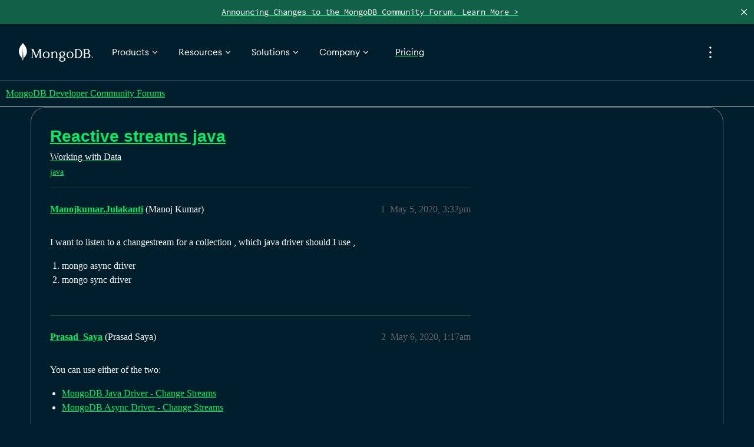

--- FILE ---
content_type: text/css
request_url: https://www.mongodb.com/community/forums/stylesheets/color_definitions_dark-design_23_36_2b70699a28ae792247b82c3138626e9004434b5d.css?__ws=www.mongodb.com
body_size: 1926
content:
:root{--csstools-color-scheme--light: ;color-scheme:dark;--scheme-type: dark;--primary: #f9fbfa;--secondary: #001e2b;--tertiary: #00ed64;--quaternary: #00ed64;--header_background: #001e2b;--header_primary: #f9fbfa;--highlight: #001e2b;--danger: #ffcdc7;--success: #00ed64;--love: #00ed64;--d-selected: #d1f0ff;--d-hover: #f2f2f2;--always-black-rgb: 0, 0, 0;--primary-rgb: 249, 251, 250;--primary-low-rgb: 44, 66, 55;--primary-very-low-rgb: 36, 54, 45;--secondary-rgb: 0, 30, 43;--header_background-rgb: 0, 30, 43;--tertiary-rgb: 0, 237, 100;--highlight-rgb: 0, 30, 43;--success-rgb: 0, 237, 100;--primary-very-low: #24362d;--primary-low: #2c4237;--primary-low-mid: rgb(114, 161, 137.5);--primary-medium: rgb(144, 181, 162.5);--primary-high: rgb(174, 201, 187.5);--primary-very-high: #dbe7e1;--primary-50: #24362d;--primary-100: #283c32;--primary-200: #2c4237;--primary-300: #507864;--primary-400: rgb(114, 161, 137.5);--primary-500: #81ab96;--primary-600: rgb(144, 181, 162.5);--primary-700: #9fbfaf;--primary-800: rgb(174, 201, 187.5);--primary-900: #dbe7e1;--header_primary-low: rgb(78.7407137382, 84.3214089066, 88.9612275095);--header_primary-low-mid: rgb(147.3103865992, 150.4504901953, 151.9106645368);--header_primary-medium: rgb(184.6633423287, 187.231274097, 187.6354177654);--header_primary-high: rgb(208.328346607, 210.6435377599, 210.4868166893);--header_primary-very-high: rgb(236.2221412146, 238.3084136156, 237.5603081325);--secondary-low: rgb(114.9, 212.6441860465, 255);--secondary-medium: rgb(21.5, 184.4069767442, 255);--secondary-high: rgb(0, 127.7441860465, 183.1);--secondary-very-high: rgb(0, 52.8069767442, 75.69);--tertiary-very-low: rgb(0, 59.25, 25);--tertiary-low: rgb(0, 82.95, 35);--tertiary-medium: rgb(0, 130.35, 55);--tertiary-high: rgb(0, 177.75, 75);--tertiary-hover: rgb(36.6, 255, 128.7518987342);--tertiary-25: rgb(0, 47.4, 20);--tertiary-50: rgb(0, 59.25, 25);--tertiary-100: rgb(0, 66.36, 28);--tertiary-200: rgb(0, 73.47, 31);--tertiary-300: rgb(0, 82.95, 35);--tertiary-400: rgb(0, 99.54, 42);--tertiary-500: rgb(0, 113.76, 48);--tertiary-600: rgb(0, 130.35, 55);--tertiary-700: rgb(0, 146.94, 62);--tertiary-800: rgb(0, 163.53, 69);--tertiary-900: rgb(0, 177.75, 75);--quaternary-low: rgb(0, 71.1, 30);--highlight-bg: rgb(0, 6, 8.6);--highlight-low: rgb(0, 6, 8.6);--highlight-medium: rgb(0, 13.5, 19.35);--highlight-high: rgb(0, 27, 38.7);--danger-low: rgb(163.44, 17.5114285714, 0);--danger-low-mid: rgba(181.6, 19.4571428571, 0, 0.7);--danger-medium: rgb(255, 63.125, 40.1);--danger-hover: rgb(255, 123.9285714286, 108.2);--success-low: rgb(0, 94.8, 40);--success-medium: rgb(0, 142.2, 60);--success-hover: rgb(0, 189.6, 80);--love-low: rgb(0, 94.8, 40);--wiki: green;--blend-primary-secondary-5: rgb(55.6780926397, 63.2854643658, 69.8680899982);--primary-med-or-secondary-med: rgb(21.5, 184.4069767442, 255);--primary-med-or-secondary-high: rgb(0, 127.7441860465, 183.1);--primary-high-or-secondary-low: rgb(114.9, 212.6441860465, 255);--primary-low-mid-or-secondary-high: rgb(0, 127.7441860465, 183.1);--primary-low-mid-or-secondary-low: rgb(114.9, 212.6441860465, 255);--primary-or-primary-low-mid: rgb(114, 161, 137.5);--highlight-low-or-medium: rgb(0, 13.5, 19.35);--tertiary-or-tertiary-low: rgb(0, 82.95, 35);--tertiary-low-or-tertiary-high: rgb(0, 177.75, 75);--tertiary-med-or-tertiary: #00ed64;--secondary-or-primary: #f9fbfa;--tertiary-or-white: #fff;--facebook-or-white: #fff;--twitter-or-white: #fff;--hljs-attr: #88aece;--hljs-attribute: #c59bc1;--hljs-addition: #76c490;--hljs-bg: rgba(0, 0, 0, 0.25);--inline-code-bg: rgba(0, 0, 0, 0.35);--hljs-comment: #81ab96;--hljs-deletion: #de7176;--hljs-keyword: #88aece;--hljs-title: #f08d49;--hljs-name: #f08d49;--hljs-punctuation: #ccc;--hljs-symbol: #b5bd68;--hljs-variable: #b5bd68;--hljs-string: #b5bd68;--google: #fff;--google-hover: rgb(242.25, 242.25, 242.25);--instagram: #e1306c;--instagram-hover: rgb(171.6265822785, 24.8734177215, 74.6202531646);--facebook: #0866ff;--facebook-hover: rgb(0, 70.975708502, 186.5);--cas: #70ba61;--twitter: #000;--github: #100e0f;--github-hover: rgb(70.4, 61.6, 66);--discord: #7289da;--discord-hover: rgb(73.6011235955, 103.191011236, 207.3988764045);--gold: rgb(231, 195, 0);--silver: #c0c0c0;--bronze: #cd7f32;--d-link-color: var(--tertiary);--title-color--read: var(--primary-medium);--content-border-color: var(--primary-low);--input-border-color: var(--primary-400);--table-border-color: var(--content-border-color);--metadata-color: var(--primary-medium);--d-badge-card-background-color: var(--primary-very-low);--mention-background-color: var(--primary-low);--title-color: var(--primary);--title-color--header: var(--header_primary);--excerpt-color: var(--primary-high);--shadow-modal: 0 8px 60px rgba(0, 0, 0, 1);--shadow-composer: 0 -1px 40px rgba(0, 0, 0, 0.35);--shadow-card: 0 4px 14px rgba(0, 0, 0, 0.5);--shadow-dropdown: 0 2px 12px 0 rgba(0, 0, 0, 0.25);--shadow-menu-panel: var(--shadow-dropdown);--shadow-header: 0 0 0 1px var(--content-border-color);--shadow-footer-nav: 0 0 2px 0 rgba(0, 0, 0, 0.4);--shadow-focus-danger: 0 0 6px 0 var(--danger);--float-kit-arrow-stroke-color: var(--primary-low);--float-kit-arrow-fill-color: var(--secondary);--topic-timeline-border-color: rgb(0, 177.75, 75);--5e7c5b4f-csstools-light-dark-toggle--0: var(--csstools-color-scheme--light) var(--tertiary);--topic-timeline-handle-color: var(--5e7c5b4f-csstools-light-dark-toggle--0, var(--tertiary-400));}

@supports (color: light-dark(red, red)){
:root{--topic-timeline-handle-color: light-dark( var(--tertiary-400), var(--tertiary) );}
}@supports not (color: light-dark(tan, tan)){:root *{--5e7c5b4f-csstools-light-dark-toggle--0: var(--csstools-color-scheme--light) var(--tertiary);--topic-timeline-handle-color: var(--5e7c5b4f-csstools-light-dark-toggle--0, var(--tertiary-400));}}:root{--chat-skeleton-animation-rgb: 36, 54, 45}:root{--calendar-normal: rgb(0, 109.5, 46.2025316456);--calendar-close-to-working-hours: rgb(0, 160.5, 67.7215189873);--calendar-in-working-hours: rgb(0, 186, 78.4810126582)}:root{--banner-bg-color: transparent;--banner-primary-text: #FFFFFF;--banner-secondary-text: #FFFFFF;--banner-link-text: #09ce5a;--banner-bg-img: url()}html{font-variation-settings:normal;font-feature-settings:normal}:root{--font-family: Arial, sans-serif}h1,h2,h3,h4,h5,h6{font-variation-settings:normal;font-feature-settings:normal}:root{--heading-font-family: Arial, sans-serif}@font-face{font-family:"JetBrains Mono";src:url("https://www.mongodb.com/community/forums/fonts/JetBrainsMono-Regular.woff2?v=0.0.19") format("woff2");font-weight:400}@font-face{font-family:"JetBrains Mono";src:url("https://www.mongodb.com/community/forums/fonts/JetBrainsMono-Bold.woff2?v=0.0.19") format("woff2");font-weight:700}html{font-variation-settings:normal;font-feature-settings:normal;font-variant-ligatures:none}:root{--d-font-family--monospace: JetBrains Mono, Consolas, Monaco, monospace}
/*# sourceMappingURL=color_definitions_dark-design_23_36_2b70699a28ae792247b82c3138626e9004434b5d.css.map?__ws=www.mongodb.com */


--- FILE ---
content_type: text/css
request_url: https://www.mongodb.com/community/forums/stylesheets/discourse-topic-voting_desktop_bff6e50f9584bf65cb712807693340798a785b10.css?__ws=www.mongodb.com
body_size: -132
content:
.vote-count-wrapper{font-size:var(--font-up-2);height:40px}
/*# sourceMappingURL=discourse-topic-voting_desktop_bff6e50f9584bf65cb712807693340798a785b10.css.map?__ws=www.mongodb.com */


--- FILE ---
content_type: text/css
request_url: https://www.mongodb.com/community/forums/stylesheets/common_theme_25_f19bc67be9e39d22bab6fa2af4372131ad31b693.css?__ws=www.mongodb.com
body_size: -131
content:
.user-preferences .control-group.home{display:none}
/*# sourceMappingURL=common_theme_25_f19bc67be9e39d22bab6fa2af4372131ad31b693.css.map?__ws=www.mongodb.com */


--- FILE ---
content_type: text/css
request_url: https://www.mongodb.com/community/forums/stylesheets/common_theme_21_421932b8981ca45961f30969ff6bebf12b3c554a.css?__ws=www.mongodb.com
body_size: -115
content:
.desktop-view .vmo{display:none}.mobile-view .vdo{display:none}.custom-header-icon-link img{width:100%}
/*# sourceMappingURL=common_theme_21_421932b8981ca45961f30969ff6bebf12b3c554a.css.map?__ws=www.mongodb.com */


--- FILE ---
content_type: text/css
request_url: https://www.mongodb.com/community/forums/stylesheets/common_theme_36_cbb0d3be35003bb1903ab817b37d3c69feb784a3.css?__ws=www.mongodb.com
body_size: 2569
content:
:root{--d-hover: #3d5058 !important}@font-face{font-family:"MongoDB Value Serif";src:url(/community/forums/uploads/default/original/3X/8/e/8ef93aed49fb1ca14e567108e9cd97d12caff6b3.woff2) format("woff2")}@font-face{font-family:"MongoDB Value Serif";src:url(/community/forums/uploads/default/original/3X/f/5/f5a223dda4a46a3ccbeddb9932e590a68207e448.ttf) format("woff2");font-weight:bold}@font-face{font-family:"Euclid Circular A";src:url(/community/forums/uploads/default/original/3X/7/5/7585b25db2661209a1fabc84c995ddcf4068a636.woff2) format("ttf")}@font-face{font-family:"Euclid Circular A";src:url(/community/forums/uploads/default/original/3X/3/3/330e6f7f27ba5a8ec68b9bbed666b9ae01f3bfd0.woff2) format("ttf");font-weight:bold}@font-face{font-family:"Source Code Pro";src:url(/community/forums/uploads/default/original/3X/2/3/2369ca00286b2afd7f011d80fb0ccdb5e71dadd4.ttf) format("ttf")}html{background-color:var(--secondary) !important;font-family:"Euclid Circular A",Helvetica,Arial,sans-serif !important;line-height:1.5}textarea{font-family:sans-serif}.topic-list th,.topic-list td{line-height:1.5 !important}h1,h2,h3,h4,h5,h6{font-family:"Euclid Circular A",Helvetica,Arial,sans-serif !important;color:#fff}.extra-info-wrapper .extra-info{overflow:visible !important}*:focus{outline:none !important}.badge-notification{font-family:"Euclid Circular A",Helvetica,Arial,sans-serif !important}code{font-family:"Source Code Pro",Consolas,Menlo,Monaco,"Lucida Console","Courier New",monospace !important}blockquote,aside.quote .title,p>code,li>code,pre>code{background:#1c2d38 !important}blockquote{border-left:5px solid #3d4f58 !important}.btn,.btn-icon,.widget-button{transition:0s !important;font-size:.9em !important;color:#00ed64 !important;opacity:1 !important;border-radius:100px;font-family:"Euclid Circular A",Helvetica,Arial,sans-serif !important;background-color:rgba(0,0,0,0) !important;border:none !important}.btn svg,.btn-icon svg,.widget-button svg{color:#00ed64 !important}.btn-default:not(.btn-icon):not(.widget-button):not(.select-kit-header){transition:0s !important;font-size:.9em !important;color:#00ed64 !important;opacity:1 !important;border-radius:100px;font-family:"Euclid Circular A",Helvetica,Arial,sans-serif !important;background-color:rgba(0,0,0,0) !important;border:2px solid #00ed64 !important}.btn-default:not(.btn-icon):not(.widget-button):not(.select-kit-header) svg{color:#00ed64 !important}.btn-default:not(.btn-icon):not(.widget-button):not(.select-kit-header):hover,.btn-default:not(.btn-icon):not(.widget-button):not(.select-kit-header).active{border-color:#0ad05b !important;border-radius:20px !important}.btn-primary:not(.login-button),.btn-danger{transition:0s !important;font-size:.9em !important;color:#00ed64 !important;opacity:1 !important;border-radius:100px;font-family:"Euclid Circular A",Helvetica,Arial,sans-serif !important;border:2px solid rgba(0,0,0,0) !important;background-color:#0ad05b !important;position:relative !important;color:#000 !important}.btn-primary:not(.login-button) svg,.btn-danger svg{color:#00ed64 !important}.btn-primary:not(.login-button) svg,.btn-danger svg{color:#000 !important}.badge-card{border:none !important}.badge-card .grant-count{font-family:"Euclid Circular A",Helvetica,Arial,sans-serif;font-weight:normal;font-size:1em;margin:5px;opacity:.4;line-height:1}.badge-card .badge-contents .badge-icon.badge-type-bronze .fa{color:#0ad05b !important}.badge-card .badge-contents .badge-icon.badge-type-silver .fa{color:#2f9fc5 !important}.badge-card .badge-contents .badge-icon.badge-type-gold .fa{color:#6e60f9 !important}.badge-card .check-display{margin:5px;padding:0 !important;width:1.5em;height:1.5em;border-radius:100px !important}.user-card-avatar .avatar-flair-image{left:80px;top:85px}.user-badge.badge-type-bronze .fa{color:#0ad05b !important}.user-badge.badge-type-silver .fa{color:#2f9fc5 !important}.user-badge.badge-type-gold .fa{color:#6e60f9 !important}a.discourse-tag.box{transition:300ms;border:1px solid #21313c !important;box-sizing:border-box !important;background-color:#001e2b !important;border-radius:100px;padding:0 .7em !important}a.discourse-tag.box:hover{color:#0ad05b;border-color:#0ad05b !important;border-radius:20px !important}.topic-list .posters a:first-child .avatar.latest:not(.single){box-shadow:none !important;border-color:#0ad05b}.heatmap-high,.heatmap-high a{color:#e55f55 !important}.heatmap-med,.heatmap-med a{color:#f97216 !important}.heatmap-low,.heatmap-low a{color:#ffdd49 !important}.user-metrics .table-cell.user-basic,.user-metrics .table-cell.user-member{border-color:#0ad05b !important}.user-metrics .table-cell.user-basic .label,.user-metrics .table-cell.user-member .label{background:#0ad05b !important}.user-metrics .table-cell.user-regular{border-color:#2f9fc5 !important}.user-metrics .table-cell.user-regular .label{background:#2f9fc5 !important}.user-metrics .table-cell.user-leader{border-color:#6e60f9 !important}.user-metrics .table-cell.user-leader .label{background:#6e60f9 !important}header{background-color:var(--secondary) !important;box-shadow:none !important}#site-logo{display:none !important}.d-header{height:75px;border-bottom:1px solid #3d4f58}#chatbot-modal-input-bar{width:100%}[id^=modal-]{z-index:10000}textarea.leafygreen-ui-7ctedo{width:auto}#chatbot{padding-left:5px;padding-top:20px;width:98%}#intro-banner-section{font-size:55px !important}footer{font-size:18px;line-height:32px;box-sizing:border-box}footer ul{margin-block-start:1em;margin-block-end:1em;margin-inline-start:0px;margin-inline-end:0px;padding-inline-start:40px}@media only screen and (max-width: 767px){.hide-mobile{display:none}}@media only screen and (min-width: 768px){.hide-desktop{display:none}}td.posters>a[data-user-card=system]{display:none !important}.events-webcal-notices{display:none}.category-logo.aspect-image{--aspect-ratio: 1;--max-height: 80px;--max-width: 80px;margin-bottom:10px}.category-logo.aspect-image img{margin-left:15px;margin-right:15px}.category-heading .advanced-category-header .category-description{max-width:750px !important}.category-heading .advanced-category-header{border:none !important;flex-direction:row !important;padding:0em !important}.category-heading .advanced-category-header .category-logo{max-width:100% !important;margin:0 auto;padding:10px;position:relative;margin-bottom:2px}.category-meta{order:1;margin-right:20px}.category-meta .category-logo.aspect-image img{margin-left:0px !important}.category-details{order:2}.event-details .event-rsvp{transition:0s !important;font-size:.9em !important;color:#e6edf1 !important;opacity:1 !important;border-radius:100px;font-family:"Fira Mono",monospace !important;border:2px solid #5d6c74 !important}.event-rsvp-details{margin-right:10px !important;margin-left:10px !important}.custom-wizard .wizard-column .wizard-footer{display:none !important}.wizard-column .wizard-progress .white{background:#fff;width:200px;z-index:11}.wizard-column .wizard-progress .black{background:#000;transition:width .3s;z-index:12}.custom-wizard .wizard-progress .screen{background-color:#02a444}.custom-wizard .wizard-column .action-link{color:#02a444 !important}.wizard-column .wizard-step-footer button.wizard-btn:last-child{transition:0s !important;font-size:.9em !important;opacity:1 !important;border-radius:100px;font-family:"Euclid Circular A",Helvetica,Arial,sans-serif !important;border:2px solid #5d6c74 !important}.speaker-image-resizer{width:150px !important;height:150px !important}.wizard-field{margin-bottom:0em !important}.field-label p{margin:0em 0 !important}.field-label p{margin-block-end:0em !important}.champion-nomination .wizard-field{margin-bottom:0em}.champion-nomination .field-label p{margin:0em 0}.champion-nomination .field-label p{margin-block-end:0em}.custom-wizard{font-size:1em}.custom-wizard .checkbox-field .input-area{margin:10px !important}aside.onebox{border:5px solid #3d4f58}a.mention{color:#0498ec;background:#1c2d38}.topic-map h4{color:#f9fbfa !important}.topic-map{background:#1c2d38;border:1px solid #5c6575}.d-toc-regular .d-toc .d-toc-subheading li{font-size:1em !important}.post-bottom-wrapper{display:none !important}.user-menu .quick-access-panel li{background-color:#3d4f58}.user-menu .quick-access-panel li:hover{background-color:#5c6c75}.composer-controls-event .event-label button{display:none !important}.add-location-btn{display:none !important}.invite-error .error-image{display:none !important}.select-kit .select-kit-collection::-webkit-scrollbar-thumb{background:#5c6c75 !important}.topic-list .topic-list-item-separator .topic-list-data span{color:#f9ebff !important}.topic-list .topic-list-item-separator .topic-list-data{border-top:1px solid #5c6c75}.invites-show #login-buttons .btn{transition:0s !important;font-size:.9em !important;color:#00ed64 !important;opacity:1 !important;border-radius:100px;font-family:"Euclid Circular A",Helvetica,Arial,sans-serif !important;border:2px solid rgba(0,0,0,0) !important;background-color:#0ad05b !important;position:relative !important;color:#000 !important}.invites-show #login-buttons .btn svg{color:#00ed64 !important}.invites-show #login-buttons .btn svg{color:#000 !important}.tooltip{position:relative;display:inline-block;border-bottom:1px dotted #000}.tooltip .tooltiptext{visibility:hidden;width:120px;background-color:#555;color:#fff;text-align:center;border-radius:6px;padding:5px 0;position:absolute;z-index:1;font-size:12px;bottom:75%;left:50%;margin-left:-60px;opacity:0;transition:opacity .3s;word-wrap:break-word;white-space:pre-wrap;word-break:break-word}.tooltip .tooltiptext::after{content:"";position:absolute;top:100%;left:50%;margin-left:-5px;border-width:5px;border-style:solid;border-color:#555 rgba(0,0,0,0) rgba(0,0,0,0) rgba(0,0,0,0)}.tooltip:hover .tooltiptext{visibility:visible;opacity:1}.pencilbanner{min-height:40px;background:#116149;text-align:center;display:flex;z-index:10000}.pencilbannertext{margin:auto;color:#fff;font-family:"Source Code Pro",Consolas,Menlo,Monaco,"Lucida Console","Courier New",monospace;font-size:14px;padding:10px}.pencilbannerlink{flex-grow:2}.closebtn{font-size:25px;color:#fff;cursor:pointer;margin-right:10px;align-self:center}#main{background-color:#001e2b;color:#e6edf1}.unified-nav{position:relative;z-index:9999}nav{position:relative !important}a.css-16ay36s:visited{color:#fff}a.css-16ay36s:hover{text-decoration:none;color:#fff}a.css-1koj9sj:visited{color:#21313c}a.css-1koj9sj:hover{color:#13aa52}a.css-j5yioe:visited{color:#21313c}a.css-1oo7mu6:hover{cursor:default}a.css-1gzbisl:visited{color:#fff}.unified-footer{animation:2s fadeIn;animation-fill-mode:forwards;visibility:hidden}@keyframes fadeIn{99%{visibility:hidden}100%{visibility:visible}}.css-etrcff{background-color:#fff !important;border-color:#b8c4c2 !important;color:#21313c !important;font-size:16px !important;margin-bottom:0px !important;border-radius:4px !important}.css-xrkki1{background-color:#21313c !important;border-color:#5d6c74 !important;font-size:16px !important;border-radius:4px !important}a.css-100nyi8:visited{color:#001e2b}a.css-100nyi8:hover{color:#001e2b}.css-dc0gsv{margin-bottom:0px}div.topic-post.whisper{background-color:#262d4f;border:dotted;border-radius:10px}
/*# sourceMappingURL=common_theme_36_cbb0d3be35003bb1903ab817b37d3c69feb784a3.css.map?__ws=www.mongodb.com */

--- FILE ---
content_type: text/css
request_url: https://www.mongodb.com/community/forums/stylesheets/desktop_theme_20_c3689b9bed51c22810c2356cacdac5562610e0be.css?__ws=www.mongodb.com
body_size: 267
content:
.custom-sidebar .contents>.topic-list>div{display:none}@media screen and (min-width: 767px){.custom-sidebar.sidebar-left .contents>.topic-list{grid-template-columns:20% 78%;grid-template-areas:"sidebar head" "sidebar body"}}@media screen and (min-width: 767px)and (max-width: 900px){.custom-sidebar.sidebar-left .contents>.topic-list{grid-template-columns:25% 73%}}@media screen and (min-width: 767px){.custom-sidebar.sidebar-right .contents>.topic-list{grid-template-columns:78% 20%;grid-template-areas:"head sidebar" "body sidebar"}}@media screen and (min-width: 767px)and (max-width: 900px){.custom-sidebar.sidebar-right .contents>.topic-list{grid-template-columns:73% 25%}}@media screen and (min-width: 767px){.custom-sidebar .contents>.topic-list{display:grid;grid-column-gap:2%;align-items:start;grid-template-rows:50px auto}.custom-sidebar .contents>.topic-list .topic-list-header{grid-area:head;display:table;align-self:end;width:100%}.custom-sidebar .contents>.topic-list>.category-sidebar{overflow:hidden;display:flex;margin-top:15px;grid-area:sidebar;order:3;padding:0;position:relative;position:sticky;overflow-y:auto}.custom-sidebar .contents>.topic-list>.category-sidebar .cooked img,.custom-sidebar .contents>.topic-list>.category-sidebar .cooked video,.custom-sidebar .contents>.topic-list>.category-sidebar .cooked iframe{width:100%;height:auto}.custom-sidebar .contents>.topic-list>.category-sidebar .cooked img.emoji{width:20px}.custom-sidebar .contents>.topic-list>.category-sidebar .cooked ul,.custom-sidebar .contents>.topic-list>.category-sidebar .cooked ol{padding-left:30px}.custom-sidebar .contents>.topic-list .topic-list-body{grid-area:body;display:table;width:100%}}.custom-sidebar #list-area .show-more.has-topics .alert{box-sizing:border-box;width:78%}@media screen and (max-width: 900px){.custom-sidebar #list-area .show-more.has-topics .alert{width:73%}}.custom-sidebar.sidebar-left #list-area .show-more.has-topics{display:flex;justify-content:end}
/*# sourceMappingURL=desktop_theme_20_c3689b9bed51c22810c2356cacdac5562610e0be.css.map?__ws=www.mongodb.com */


--- FILE ---
content_type: text/javascript
request_url: https://www.mongodb.com/community/forums/theme-javascripts/720ed2ae19b9f672e614582656640f85e7406593.js?__ws=www.mongodb.com
body_size: 295
content:
window.onload = function () {
  function enableScroll() {
    window.onscroll = function () {};
  }
  function disableScroll() {
    scrollTop = window.scrollY || document.documentElement.scrollTop;
    scrollLeft = window.scrollX || document.documentElement.scrollLeft, window.onscroll = function () {
      window.scrollTo(scrollLeft, scrollTop);
    };
  }

  /* Observe the sidebar menu nav, if it exist disable scroll */
  let menuWrapperDiv = document.querySelector('.css-85wcnw');
  if (menuWrapperDiv) {
    const callbackMenuFunction = function (mutationsList) {
      let closeMenu = document.querySelector('button[aria-label="Close Links"]');
      let openMenu = document.querySelector('button[aria-label="Open Links"]');
      if (closeMenu) {
        disableScroll();
      }
      if (openMenu) {
        enableScroll();
      }
    };
    const openMenuObserver = new MutationObserver(callbackMenuFunction);
    openMenuObserver.observe(menuWrapperDiv, {
      childlist: true,
      attributes: true,
      subtree: true
    });
  }

  /* Observe the screen size, if the size is greater than 1024 enable scroll*/
  const screenObserver = new ResizeObserver(entries => {
    entries.forEach(entry => {
      if (entry.contentRect.width >= 1024) {
        enableScroll();
      } else {
        if (document.querySelector('button[aria-label="Close Links"]')) {
          disableScroll();
        }
      }
    });
  });
  let navDiv = document.querySelector('.unified-nav');
  screenObserver.observe(navDiv);
};
//# sourceMappingURL=720ed2ae19b9f672e614582656640f85e7406593.map?__ws=www.mongodb.com


--- FILE ---
content_type: image/svg+xml
request_url: https://webimages.mongodb.com/_com_assets/icons/enterprise_advanced_product%20family_inverse.svg
body_size: 1824
content:
<?xml version="1.0" encoding="utf-8"?>
<svg xmlns="http://www.w3.org/2000/svg" width="66" height="58" viewBox="0 0 66 58" fill="none">
<path d="M29 57V3C29 1.89543 28.1046 1 27 1H31C32.1046 1 33 1.89543 33 3V57H29Z" fill="#00ED64" stroke="white"/>
<path d="M61 55V19C61 17.8954 60.1046 17 59 17H63C64.1046 17 65 17.8954 65 19V55C65 56.1046 64.1046 57 63 57H59C60.1046 57 61 56.1046 61 55Z" fill="#00ED64" stroke="white"/>
<path d="M38.9999 35.0001V41.0001M46.9999 35V41M54.9999 35V41M36 17H35C33.8954 17 33 17.8954 33 19V57H59C60.1046 57 61 56.1046 61 55V19C61 17.8954 60.1046 17 59 17H58M51 57V49C51 47.8954 50.1046 47 49 47H45C43.8954 47 43 47.8954 43 49V57H51Z" stroke="white" stroke-miterlimit="10"/>
<path d="M6.99994 8.00012V14.0001M14.9999 8V14M22.9999 8V14M29 57V3C29 1.89543 28.1046 1 27 1H3C1.89543 1 1 1.89543 1 3V55C1 56.1046 1.89543 57 3 57H29ZM20 57V47C20 45.8954 19.1046 45 18 45H12C10.8954 45 10 45.8954 10 47L10 57H20Z" stroke="white" stroke-miterlimit="10"/>
<path d="M37.0489 32.3374L35.0559 31.6051C34.951 31.6051 34.8461 31.5005 34.7412 31.5005C33.2727 30.7681 32.6433 29.0942 33.3776 27.5249L34.3216 25.6417C34.7412 24.8048 34.7412 23.9678 34.3216 23.1308C33.5874 21.6661 31.909 21.0384 30.4405 21.7708L29.916 21.98L28.5524 22.6077C28.4475 22.6077 28.3426 22.7124 28.2377 22.7124C26.6643 23.2355 24.986 22.5031 24.4615 20.9338L23.7273 18.946C23.5175 18.4229 23.0979 17.8998 22.6783 17.5859C22.4685 17.3767 22.2587 17.2721 21.9441 17.1675C20.3706 16.6444 18.6923 17.3767 18.1678 18.946L17.4336 20.9338C17.4336 21.0384 17.3287 21.143 17.3287 21.2477C16.5944 22.7124 14.9161 23.3401 13.4476 22.6077L11.5595 21.6662C10.7203 21.2477 9.88116 21.2477 9.04201 21.6662C7.57348 22.3985 6.94411 24.0724 7.67838 25.5371L8.62243 27.4203C8.62243 27.5249 8.72732 27.6295 8.72732 27.7341C9.2518 29.3034 8.51753 30.9774 6.94411 31.5005L4.95111 32.2328C4.11196 32.5467 3.48259 33.1744 3.1679 34.0114C2.64343 35.5807 3.37769 37.2546 4.95111 37.7777L6.94411 38.5101C7.04901 38.5101 7.1539 38.6147 7.2588 38.6147C8.72732 39.347 9.35669 41.0209 8.62243 42.5903L7.57348 44.4734C7.1539 45.3104 7.1539 46.252 7.57348 46.9843C8.30774 48.449 9.98606 49.0767 11.4546 48.3444L13.3427 47.4028C13.4476 47.4028 13.5525 47.2982 13.6574 47.2982C15.2308 46.7751 16.9091 47.5074 17.4336 49.0767L18.1678 51.0645C18.4825 51.9015 19.1119 52.5292 19.9511 52.8431C20.6853 53.0523 21.4196 53.0523 22.0489 52.8431C22.7832 52.5292 23.4126 51.9015 23.7273 51.0645L24.4615 49.0767C24.4615 48.9721 24.5664 48.8675 24.5664 48.7629C25.3007 47.2982 26.979 46.6705 28.4475 47.4028L29.8112 48.0305L30.3356 48.2398C31.1748 48.5536 32.0139 48.5536 32.8531 48.2398C34.3216 47.5074 34.951 45.8335 34.3216 44.3688L33.3776 42.4856C33.3776 42.381 33.2727 42.2764 33.2727 42.1718C32.7482 40.6025 33.4825 38.9285 35.0559 38.4054L37.0489 37.6731C37.888 37.3592 38.5174 36.7315 38.8321 35.8945C39.3566 34.5345 38.6223 32.8605 37.0489 32.3374ZM22.2587 41.9625C21.8392 42.0672 21.4196 42.0672 21 42.0672C17.1189 42.0672 13.9721 38.9285 13.9721 35.0576C13.9721 31.1866 17.1189 28.048 21 28.048C21.5245 28.048 22.0489 28.1526 22.5734 28.2572C25.7203 28.9896 28.0279 31.7097 28.0279 35.0576C27.923 38.5101 25.5105 41.3348 22.2587 41.9625Z" fill="#00ED64" stroke="white" stroke-miterlimit="10"/>
<path d="M56.8077 15.3729L55.5897 14.9253C55.5256 14.9253 55.4615 14.8614 55.3974 14.8614C54.5 14.4139 54.1154 13.3909 54.5641 12.4319L55.141 11.2811C55.3974 10.7696 55.3974 10.2581 55.141 9.74662C54.6923 8.85154 53.6666 8.46793 52.7692 8.91547L52.4487 9.04334L51.6154 9.42695C51.5513 9.42695 51.4872 9.49088 51.4231 9.49088C50.4615 9.81056 49.4359 9.36301 49.1154 8.40399L48.6667 7.18923C48.5385 6.86956 48.282 6.54988 48.0256 6.35808C47.8974 6.23021 47.7692 6.16627 47.5769 6.10234C46.6154 5.78267 45.5897 6.23021 45.2692 7.18923L44.8205 8.40399C44.8205 8.46793 44.7564 8.53186 44.7564 8.5958C44.3077 9.49088 43.2821 9.87449 42.3846 9.42695L41.2308 8.85154C40.718 8.5958 40.2052 8.5958 39.6923 8.85154C38.7949 9.29908 38.4103 10.322 38.859 11.2171L39.4359 12.3679C39.4359 12.4319 39.5 12.4958 39.5 12.5598C39.8205 13.5188 39.3718 14.5417 38.4103 14.8614L37.1923 15.3089C36.6795 15.5008 36.2949 15.8844 36.1026 16.3958C35.7821 17.3549 36.2308 18.3778 37.1923 18.6975L38.4103 19.145C38.4744 19.145 38.5385 19.209 38.6026 19.209C39.5 19.6565 39.8846 20.6795 39.4359 21.6385L38.7949 22.7893C38.5385 23.3008 38.5385 23.8762 38.7949 24.3238C39.2436 25.2188 40.2693 25.6024 41.1667 25.1549L42.3205 24.5795C42.3846 24.5795 42.4487 24.5156 42.5128 24.5156C43.4744 24.1959 44.5 24.6434 44.8205 25.6024L45.2692 26.8172C45.4615 27.3287 45.8462 27.7123 46.359 27.9041C46.8077 28.032 47.2564 28.032 47.641 27.9041C48.0897 27.7123 48.4744 27.3287 48.6667 26.8172L49.1154 25.6024C49.1154 25.5385 49.1795 25.4746 49.1795 25.4106C49.6282 24.5156 50.6538 24.1319 51.5513 24.5795L52.3846 24.9631L52.7051 25.091C53.2179 25.2828 53.7307 25.2828 54.2436 25.091C55.141 24.6434 55.5256 23.6205 55.141 22.7254L54.5641 21.5746C54.5641 21.5106 54.5 21.4467 54.5 21.3827C54.1795 20.4237 54.6282 19.4008 55.5897 19.0811L56.8077 18.6336C57.3205 18.4418 57.7051 18.0581 57.8974 17.5467C58.2179 16.7155 57.7692 15.6926 56.8077 15.3729ZM47.7692 21.2549C47.5128 21.3188 47.2564 21.3188 47 21.3188C44.6282 21.3188 42.7051 19.4008 42.7051 17.0352C42.7051 14.6696 44.6282 12.7516 47 12.7516C47.3205 12.7516 47.641 12.8155 47.9615 12.8794C49.8846 13.327 51.2949 14.9893 51.2949 17.0352C51.2308 19.145 49.7564 20.8713 47.7692 21.2549Z" stroke="white" stroke-miterlimit="10"/>
</svg>

--- FILE ---
content_type: application/javascript
request_url: https://pathway.mongodb.com/
body_size: 104495
content:
(()=>{"use strict";var t=(t,e,n)=>{n.r(e),n.d(e,{default:()=>Ve});var o=function(t,e,n){if(n||2===arguments.length)for(var o,r=0,i=e.length;r<i;r++)!o&&r in e||(o||(o=Array.prototype.slice.call(e,0,r)),o[r]=e[r]);return t.concat(o||Array.prototype.slice.call(e))};const r=function(){function t(t){void 0===t&&(t=!1),this.debugValue=t}return t.prototype.isDebugEnabled=function(){return this.debugValue},t.prototype.setDebug=function(t){this.debugValue=t},t.prototype.debug=function(t){for(var e=[],n=1;n<arguments.length;n++)e[n-1]=arguments[n];this.debugValue&&console.log.apply(console,o(["Pathway - ".concat(t)],e,!1))},t}();const i=function(){function t(){}return t.getLogger=function(){return t.logger||(t.logger=new r),t.logger},t.setDebug=function(e){t.getLogger().setDebug(e)},t}();const a=function(){function t(){}return t.setCookie=function(t,e,n,o,r,a){if(!t||/^(?:expires|max-age|path|domain|secure)$/i.test(t))return!1;var s=encodeURIComponent(t),c=encodeURIComponent(e||""),u=n?"; expires=".concat(n):"",d=o?"; path=".concat(o):"; path=/",l=r?"; domain=".concat(r):"",g=a?"; secure":"",p="".concat(s,"=").concat(c).concat(u).concat(l).concat(d).concat(g);return i.getLogger().debug("[CookieUtils - setCookie] - ",p,"[id: 1744661949]"),document.cookie=p,!0},t.getCookie=function(e,n){if(void 0===n&&(n=null),!e)return n;var o=t.getCookieRegex(e),r=document.cookie.replace(o,"$1"),i=decodeURIComponent(r);try{return JSON.parse(i)}catch(t){return i||n}},t.hasCookie=function(e){return!!e&&t.hasCookieRegex(e).test(document.cookie)},t.getCookieRegex=function(t){var e=encodeURIComponent(t).replace(/[-.+*]/g,"\\$&");return new RegExp("(?:(?:^|.*;)\\s*".concat(e,"\\s*\\=\\s*([^;]*).*$)|^.*$"))},t.hasCookieRegex=function(t){var e=encodeURIComponent(t).replace(/[-.+*]/g,"\\$&");return new RegExp("^(?:.*;)?\\s*".concat(e,"s*=\\s*([^;]+)(?:.*)?$"))},t}();var s=function(){return s=Object.assign||function(t){for(var e,n=1,o=arguments.length;n<o;n++)for(var r in e=arguments[n])Object.prototype.hasOwnProperty.call(e,r)&&(t[r]=e[r]);return t},s.apply(this,arguments)},c=function(){function t(){}return t.signupSource=function(){return"".concat(location.host).concat(location.pathname)},t.getDomain=function(){var t=window.location.hostname.replace("www","");return t.includes(".mongodb.com")?".mongodb.com":t},t.getUserAgent=function(){return navigator.userAgent},t.getCurrentUrl=function(){return location.href},t.getHost=function(){return location.host},t.getWindowData=function(){var t="".concat(window.screen.availWidth," x ").concat(window.screen.availHeight);return{innerHeight:String(window.innerHeight),innerWidth:String(window.innerWidth),screenResolution:t,outerWidth:String(window.outerWidth),outerHeight:String(window.outerHeight)}},t.getPluginNames=function(t){for(var e=[],n=0;n<t.length;n+=1)e.push(t[n].name);return e},t.getNavigatorData=function(t){var e=navigator[t];return"object"==typeof e&&!Array.isArray(e)&&null!==e&&e instanceof PluginArray?this.getPluginNames(e):void 0===e?"The ".concat(t," API is not supported on this browser."):e},t.getBrowserData=function(){return{webdriver:String(this.getNavigatorData("webdriver")),platform:this.getNavigatorData("platform"),deviceMemory:String(this.getNavigatorData("deviceMemory")),plugins:this.getNavigatorData("plugins"),doNotTrack:this.getNavigatorData("doNotTrack"),visibilityState:document.visibilityState}},t.getBotSignals=function(){return s(s({},t.getBrowserData()),t.getWindowData())},t.getPathwayVersion=function(){var t="1.21.2";return i.getLogger().debug("Pathway version: ".concat(t," [id: 1760620352]")),t},t.getQueryParamValue=function(t){return new URLSearchParams(location.search).get(t)},t.containsPathname=function(t){return location.pathname.includes(t)},t.getCurrentPathname=function(){return location.pathname},t.getPageTitle=function(){return document.title},t.getUrlOrigin=function(){return location.href.split("?")[0]},t.isMicrosoftBrowser=function(){return window.navigator.userAgent.indexOf("MSIE ")>-1||!!navigator.userAgent.match(/Trident.*rv\:11\./)||window.navigator.userAgent.indexOf("Edge/")>-1},t.computeReferrer=function(){if(window.document.referrer&&!window.document.referrer.includes(".mongodb.com"))return window.document.referrer;var t=window.optimizely;if(t)try{var e=t.get("state");if(e){var n=e.getRedirectInfo();if(n){var o=n.referrer;if(o&&!o.includes(".mongodb.com"))return o}}}catch(t){return i.getLogger().debug("Error caught to compute optimizely referrer: ".concat(t," [id: 1744661989]")),null}return null},t.getQueryMap=function(t){if("string"!=typeof t)return null;var e=new Map;return t.replace(/([^&|\?=]+)=?([^&]*)(?:&+|$)/g,(function(t,n,o){return n in e?("array"!==function(t){return{}.toString.call(t).match(/\s([a-zA-Z]+)/)[1].toLowerCase()}(e.get(n))&&e.set(n,[e.get(n)]),e.get(n).push(o)):e.set(n,o),""})),e},t.isMobileDevice=function(){var t=navigator.userAgent||navigator.vendor||window.opera;return/(android|bb\d+|meego).+mobile|avantgo|bada\/|blackberry|blazer|compal|elaine|fennec|hiptop|iemobile|ip(hone|od)|iris|kindle|lge |maemo|midp|mmp|mobile.+firefox|netfront|opera m(ob|in)i|palm( os)?|phone|p(ixi|re)\/|plucker|pocket|psp|series(4|6)0|symbian|treo|up\.(browser|link)|vodafone|wap|windows ce|xda|xiino/i.test(t)},t.inIframe=function(){return"undefined"==typeof window||window.top!==window.self},t}();const u=c;var d=function(){function t(){}return t.get=function(t,e,n){void 0===n&&(n=null);var o=e.split(".").reduce((function(t,e){var n=t,o=e,r=!1;return e.includes("()")&&(o=e.replace("()",""),r=!0),n=null!=n&&void 0!==n[o]?r?n[o]():n[o]:null}),t);return o||n},t.nullifyEmptyProps=function(e){return e&&"object"==typeof e?t.nullifyProps(e):{}},t.nullifyProps=function(e){return Object.keys(e).reduce((function(e,n){return null===e[n]||""!==e[n]&&void 0!==e[n]&&0!==e[n].length?null!==e[n]&&"object"==typeof e[n]&&void 0===e[n].length&&(e[n]=t.nullifyProps(e[n])):e[n]=null,e}),e)},t.removeNumberKeys=function(e){return e&&"object"==typeof e?Object.keys(e).filter((function(e){return t.isNaN(e)})).reduce((function(t,n){return t[n]=e[n],t}),{}):{}},t.isNaN=function(t){return"NaN"===String(Number(t))},t.removeEmpty=function(t){return Object.fromEntries(Object.entries(t).filter((function(t){t[0];return null!==t[1]})))},t.removeNullProperties=function(e){return Object.fromEntries(Object.entries(e).filter((function(t){t[0];return null!==t[1]})).map((function(e){var n=e[0],o=e[1];return[n,o===Object(o)?t.removeEmpty(o):o]})))},t.trim=function(t,e){return void 0===e&&(e=255),t&&t.length>e?t.substring(0,e):t},t.trimFieldNames=function(t,e){if(void 0===e&&(e=255),null===t||"object"!=typeof t)return t;for(var n={},o=0,r=Object.entries(t);o<r.length;o++){var i=r[o],a=i[0],s=i[1];n[a.trim().substring(0,e)]=s}return n},t.isEmpty=function(t){for(var e in i.getLogger().debug("[ObjectUtils - isEmpty] - obj=".concat(JSON.stringify(t)," [id: 1744661971]")),t)if(Object.prototype.hasOwnProperty.call(t,e)){var n=t[e];if(null!==n&&""!==n&&void 0!==n)return i.getLogger().debug("[ObjectUtils - isEmpty] - key=".concat(e," value=").concat(n," [id: 1744661975]")),!1}return!0},t}();const l=d;const g=function(){function t(){}return t.prototype.doHandleIntegrations=function(t){return t},t}();const p=function(){function t(t,e,n){void 0===n&&(n=new g),this._name=t,this._options=e,this.integration=n}return Object.defineProperty(t.prototype,"name",{get:function(){return this._name},enumerable:!1,configurable:!0}),Object.defineProperty(t.prototype,"options",{get:function(){return this.integration.doHandleIntegrations(this._options)},enumerable:!1,configurable:!0}),t}();var f,h=(f=function(t,e){return f=Object.setPrototypeOf||{__proto__:[]}instanceof Array&&function(t,e){t.__proto__=e}||function(t,e){for(var n in e)Object.prototype.hasOwnProperty.call(e,n)&&(t[n]=e[n])},f(t,e)},function(t,e){if("function"!=typeof e&&null!==e)throw new TypeError("Class extends value "+String(e)+" is not a constructor or null");function n(){this.constructor=t}f(t,e),t.prototype=null===e?Object.create(e):(n.prototype=e.prototype,new n)}),m=function(t){function e(e){var n=t.call(this)||this;return n.urlRegExMatchCriteria=e,n}return h(e,t),e.prototype.doHandleIntegrations=function(t){if(new RegExp(this.urlRegExMatchCriteria,"g").test(window.location.href))for(var e=Object.keys(t),n=0;n<e.length;n+=1){t[e[n]]=!1}return t},e}(g);const y=m;const v=function(){function t(){this.optanonConsentMap=new Map,this.insertOptanonConsent(t.STRICTLY_NECESSARY_COOKIES,"Strictly Necessary Cookies"),this.insertOptanonConsent(t.PERFORMANCE_COOKIES,"Performance Cookies",{Gtag:!0,Amplitude:!0,"Actions Amplitude":!0}),this.insertOptanonConsent(t.FUNCTIONAL_COOKIES,"Functional Cookies",{Pathfactory:!0,Madkudu:!0,Clearbit:!0,InsideView:!0,ZoomInfo:!0,Kickbox:!0,Crunchbase:!0,Intricately:!0,Scalestack:!0,"Marketo V2":!0}),this.insertOptanonConsent(t.TARGETING_COOKIES,"Targeting Cookies",{"Facebook Pixel Server Side":!0,"Facebook Pixel":!0,"Google AdWords New":!0,"Google Ads":!0,"LinkedIn Insight Tag":!0,"Twitter Ads":!0,"Bing Ads":!0},new y("community/forums/*")),this.insertOptanonConsent(t.SOCIAL_MEDIA_COOKIES,"Social Media Cookies"),this.insertOptanonConsent("allTrue","All Cookies",{Gtag:!0,"Segment.io":!0,"Marketo V2":!0,Pathfactory:!0,Madkudu:!0,Clearbit:!0,InsideView:!0,ZoomInfo:!0,Kickbox:!0,Crunchbase:!0,Intricately:!0,Scalestack:!0,Amplitude:!0,"Actions Amplitude":!0,"Facebook Pixel Server Side":!0,"Facebook Pixel":!0,"Google Ads":!0,"Google AdWords New":!0,"LinkedIn Insight Tag":!0,"Twitter Ads":!0,"Bing Ads":!0}),this.insertOptanonConsent("allFalse","No Cookies",{Gtag:!1,"Segment.io":!0,"Marketo V2":!1,Pathfactory:!1,Madkudu:!1,Clearbit:!1,InsideView:!1,ZoomInfo:!1,Kickbox:!1,Crunchbase:!1,Intricately:!1,Scalestack:!1,Amplitude:!1,"Actions Amplitude":!1,"Facebook Pixel Server Side":!1,"Facebook Pixel":!1,"Google Ads":!1,"Google AdWords New":!1,"LinkedIn Insight Tag":!1,"Twitter Ads":!1,"Bing Ads":!1})}return t.getGroupNamesOnly=function(){return[t.STRICTLY_NECESSARY_COOKIES.split(":")[0],t.PERFORMANCE_COOKIES.split(":")[0],t.FUNCTIONAL_COOKIES.split(":")[0],t.TARGETING_COOKIES.split(":")[0],t.SOCIAL_MEDIA_COOKIES.split(":")[0]]},t.prototype.getConsent=function(t){var e=this.optanonConsentMap.get(t);return e||new p(null,{})},t.prototype.insertOptanonConsent=function(t,e,n,o){void 0===n&&(n={}),void 0===o&&(o=new g),this.optanonConsentMap.set(t,new p(e,n,o))},t.STRICTLY_NECESSARY_COOKIES="C0001:1",t.PERFORMANCE_COOKIES="C0002:1",t.FUNCTIONAL_COOKIES="C0003:1",t.TARGETING_COOKIES="C0004:1",t.SOCIAL_MEDIA_COOKIES="C0005:1",t}();const b={session:{adblock:"adblockEnabled",userEnrichEnriched:"userEnriched",madkuduPerfomed:"madkuduFetch",pathwayTesting:"pathwayTesting"},cookie:{sessionData:"__session.data",optanonConsent:"OptanonConsent",optimizelyEndUserId:"optimizelyEndUserId"}};var w=function(){return w=Object.assign||function(t){for(var e,n=1,o=arguments.length;n<o;n++)for(var r in e=arguments[n])Object.prototype.hasOwnProperty.call(e,r)&&(t[r]=e[r]);return t},w.apply(this,arguments)},C=function(){function t(){this.optanonConsentMap=new v}return t.prototype.getOptions=function(){var t=this;if(this.allCookiesAccepted())return this.getConsentOptions("allTrue");var e=this.getConsentOptions("allFalse");if(!a.hasCookie(b.cookie.optanonConsent))return e;var n=this.getOptanonGroups();return n.length?n.reduce((function(e,n){return w(w({},e),t.getConsentOptions(n))}),e):e},t.prototype.getConsentNames=function(){if(!a.hasCookie(b.cookie.optanonConsent))return[];var t=this.getOptanonGroups();if(!t.length)return[];for(var e=[],n=0;n<t.length;n+=1){var o=t[n],r=this.getConsentName(o);e.push(r)}return e},t.prototype.allowPerformanceCookies=function(){return!!a.getCookie(b.cookie.optanonConsent)&&this.getOptanonGroups().includes(v.PERFORMANCE_COOKIES)},t.prototype.allowFunctionalCookies=function(t){void 0===t&&(t=[]);var e=a.getCookie(b.cookie.optanonConsent);if((!t||0===t.length)&&(!e||this.getOptanonGroups().includes(v.FUNCTIONAL_COOKIES)))return i.getLogger().debug("[UserConsent - allowFunctionalCookies] - Consent keys were not provided and functional cookies contains the consent for the user [id: 1744658806]"),!0;if(t&&t.length>0){var n=this.getOptions();for(var o in n)if(Object.prototype.hasOwnProperty.call(n,o))for(var r=n[o],s=0,c=t;s<c.length;s++){var u=c[s];if(o===u&&!0===r)return i.getLogger().debug("[UserConsent - allowFunctionalCookies - useConsentKeys] - ".concat(u," is allowed [id: 1744658823]")),!0}}return!1},t.prototype.getCookie=function(){return a.getCookie(b.cookie.optanonConsent)},t.prototype.allowTargetingCookies=function(){return!!a.getCookie(b.cookie.optanonConsent)&&this.getOptanonGroups().includes(v.TARGETING_COOKIES)},t.prototype.isContentCookieExists=function(){var t=v.getGroupNamesOnly(),e=this.getOptanonGroups();if(!e)return!1;for(var n=0;n<t.length;n+=1){for(var o=!1,r=0;r<e.length;r+=1){if(e[r].split(":")[0]===t[n]){o=!0;break}}if(!o)return!1}return!0},t.prototype.allCookiesAccepted=function(){var t=this.getOptanonGroups();if(!t)return!1;for(var e=t.length,n=0,o=0;o<t.length;o+=1){var r=t[o].split(":");n+=Number(r[1])}return n===e},t.prototype.getConsentOptions=function(t){var e=this.optanonConsentMap.getConsent(t);return e?e.options:{}},t.prototype.getConsentName=function(t){var e=this.optanonConsentMap.getConsent(t);return e?e.name:""},t.prototype.getOptanonGroups=function(){var t=a.getCookie(b.cookie.optanonConsent),e=u.getQueryMap(t);if(!e||!e.has("groups"))return[];var n=e.get("groups").split(",");return n.length?n:[]},t}();const k=C;const _={environmentRegex:/staging|prod|corp|localhost|qa/};var L=function(){return L=Object.assign||function(t){for(var e,n=1,o=arguments.length;n<o;n++)for(var r in e=arguments[n])Object.prototype.hasOwnProperty.call(e,r)&&(t[r]=e[r]);return t},L.apply(this,arguments)},S=function(t,e){var n={};for(var o in t)Object.prototype.hasOwnProperty.call(t,o)&&e.indexOf(o)<0&&(n[o]=t[o]);if(null!=t&&"function"==typeof Object.getOwnPropertySymbols){var r=0;for(o=Object.getOwnPropertySymbols(t);r<o.length;r++)e.indexOf(o[r])<0&&Object.prototype.propertyIsEnumerable.call(t,o[r])&&(n[o[r]]=t[o[r]])}return n},E=function(){function t(t,e){this.userId=t,this.anonymousId=e,this.userConsent=new k}return t.prototype.getMarketoId=function(){for(var t="_mkto_trk=",e=document.cookie.split(";"),n=0;n<e.length;n+=1){for(var o=e[n];" "===o.charAt(0);)o=o.substring(1,o.length);if(0===o.indexOf(t))return o.substring(t.length,o.length)}return null},t.prototype.getCampaignData=function(){var t=new URLSearchParams(window.location.search).get("tck"),e=this.getReferrer(),n=this.getSessionData(),o={tck:t,sessionReferrer:e};return n&&(o=L(L({},o),Object.keys(n).reduce((function(t,e){return e.startsWith("utm_")?t[e.slice(4)]=n[e]:"adgroup"===e&&(t.ad_group=n[e]),t}),{}))),o.campaign&&(o.name=o.campaign),o},t.prototype.getReferrer=function(){var t=this.getSessionData();return t&&"referrer"in t?t.referrer:null},t.prototype.getOptimizelyVisitorId=function(){var t=l.get(window,"optimizely",{get:function(t){return null}}),e=null;return"function"==typeof t.get&&(e=t.get("visitor")),l.get(e,"visitorId")},t.prototype.getTraits=function(){return{userId:this.userId,anonymousId:this.anonymousId,optanonConsent:this.getConsentNames(),optimizelyVisitorId:this.getOptimizelyVisitorId(),marketoId:this.getMarketoId()}},t.prototype.getProperties=function(){var t=this.getSessionData()||{},e=(t.referrer,S(t,["referrer"])),n={},o=u.getQueryMap(location.search.substring(1));null!==o&&(n=Object.fromEntries(o));var r=this.getFilteredQueryParameters(n);return L(L(L(L(L({userAgent:u.getUserAgent(),referrer:u.computeReferrer(),url:u.getCurrentUrl(),adblock_enabled:this.getAdblockValue()},this.getTraits()),e),r),u.getBotSignals()),{framework_version:u.getPathwayVersion(),email_hash:this.getHashedEmail()})},t.prototype.enableOnlyInDebugMode=function(){return i.getLogger().isDebugEnabled()&&_.environmentRegex.test(location.host)},t.prototype.getContext=function(){return{integrations:this.getIntegrations(),traits:this.getTraits(),framework:"pathway".concat(this.enableOnlyInDebugMode()?"-debug":""),framework_version:u.getPathwayVersion()}},t.prototype.getContextAndIntegrations=function(){return l.nullifyEmptyProps({context:this.getContext(),integrations:this.getIntegrations()})},t.prototype.getIntegrations=function(){return this.userConsent.getOptions()},t.prototype.getConsentNames=function(){return this.userConsent.getConsentNames()},t.prototype.getSessionData=function(){return a.getCookie(b.cookie.sessionData)},t.prototype.getAdblockValue=function(){return sessionStorage.getItem(b.session.adblock)},t.prototype.getFilteredQueryParameters=function(t){for(var e={},n=["utm_","gad","ajs_","ad_"],o=["adgroup","gclid","cq_cmp","fbclid","msclkid","msockid","_ga","q","li_fat_id","twclid","ttclid","rdt_cid","addsearch","query","signupmethod","signupsource","tck","anonymousid","user_id","asset_id","email","sessionid","cid","gcl_id","signup_method","signup_source","search"],r=function(t,r){o.forEach((function(n,o){t.toLowerCase()===n&&(e[t]=r)})),n.forEach((function(n,o){t.startsWith(n)&&(e[t]=r)}))},i=0,a=Object.entries(t);i<a.length;i++){var s=a[i];r(s[0],s[1])}return e},t.prototype.getHashedEmail=function(){var t=new URLSearchParams(window.location.search),e=null;return t.get("email_hash")&&(e=t.get("email_hash")),e},t}();const T=E;var O,P=-1,I=function(t){addEventListener("pageshow",(function(e){e.persisted&&(P=e.timeStamp,t(e))}),!0)},A=function(){return window.performance&&performance.getEntriesByType&&performance.getEntriesByType("navigation")[0]},D=function(){var t=A();return t&&t.activationStart||0},N=function(t,e){var n=A(),o="navigate";return P>=0?o="back-forward-cache":n&&(document.prerendering||D()>0?o="prerender":document.wasDiscarded?o="restore":n.type&&(o=n.type.replace(/_/g,"-"))),{name:t,value:void 0===e?-1:e,rating:"good",delta:0,entries:[],id:"v3-".concat(Date.now(),"-").concat(Math.floor(8999999999999*Math.random())+1e12),navigationType:o}},x=function(t,e,n){try{if(PerformanceObserver.supportedEntryTypes.includes(t)){var o=new PerformanceObserver((function(t){Promise.resolve().then((function(){e(t.getEntries())}))}));return o.observe(Object.assign({type:t,buffered:!0},n||{})),o}}catch(t){}},M=function(t,e,n,o){var r,i;return function(a){e.value>=0&&(a||o)&&((i=e.value-(r||0))||void 0===r)&&(r=e.value,e.delta=i,e.rating=function(t,e){return t>e[1]?"poor":t>e[0]?"needs-improvement":"good"}(e.value,n),t(e))}},j=function(t){requestAnimationFrame((function(){return requestAnimationFrame((function(){return t()}))}))},R=function(t){var e=function(e){"pagehide"!==e.type&&"hidden"!==document.visibilityState||t(e)};addEventListener("visibilitychange",e,!0),addEventListener("pagehide",e,!0)},F=function(t){var e=!1;return function(n){e||(t(n),e=!0)}},U=-1,G=function(){return"hidden"!==document.visibilityState||document.prerendering?1/0:0},H=function(t){"hidden"===document.visibilityState&&U>-1&&(U="visibilitychange"===t.type?t.timeStamp:0,W())},q=function(){addEventListener("visibilitychange",H,!0),addEventListener("prerenderingchange",H,!0)},W=function(){removeEventListener("visibilitychange",H,!0),removeEventListener("prerenderingchange",H,!0)},K=function(){return U<0&&(U=G(),q(),I((function(){setTimeout((function(){U=G(),q()}),0)}))),{get firstHiddenTime(){return U}}},B=function(t){document.prerendering?addEventListener("prerenderingchange",(function(){return t()}),!0):t()},V=[1800,3e3],z=function(t,e){e=e||{},B((function(){var n,o=K(),r=N("FCP"),i=x("paint",(function(t){t.forEach((function(t){"first-contentful-paint"===t.name&&(i.disconnect(),t.startTime<o.firstHiddenTime&&(r.value=Math.max(t.startTime-D(),0),r.entries.push(t),n(!0)))}))}));i&&(n=M(t,r,V,e.reportAllChanges),I((function(o){r=N("FCP"),n=M(t,r,V,e.reportAllChanges),j((function(){r.value=performance.now()-o.timeStamp,n(!0)}))})))}))},J=(new Date,0),Q=1/0,X=0,Y=function(t){t.forEach((function(t){t.interactionId&&(Q=Math.min(Q,t.interactionId),X=Math.max(X,t.interactionId),J=X?(X-Q)/7+1:0)}))},Z=function(){return O?J:performance.interactionCount||0},$=function(){"interactionCount"in performance||O||(O=x("event",Y,{type:"event",buffered:!0,durationThreshold:0}))},tt=[200,500],et=0,nt=function(){return Z()-et},ot=[],rt={},it=function(t){var e=ot[ot.length-1],n=rt[t.interactionId];if(n||ot.length<10||t.duration>e.latency){if(n)n.entries.push(t),n.latency=Math.max(n.latency,t.duration);else{var o={id:t.interactionId,latency:t.duration,entries:[t]};rt[o.id]=o,ot.push(o)}ot.sort((function(t,e){return e.latency-t.latency})),ot.splice(10).forEach((function(t){delete rt[t.id]}))}},at=[2500,4e3],st={},ct=[800,1800],ut=function t(e){document.prerendering?B((function(){return t(e)})):"complete"!==document.readyState?addEventListener("load",(function(){return t(e)}),!0):setTimeout(e,0)},dt=function(t,e){e=e||{};var n=N("TTFB"),o=M(t,n,ct,e.reportAllChanges);ut((function(){var r=A();if(r){var i=r.responseStart;if(i<=0||i>performance.now())return;n.value=Math.max(i-D(),0),n.entries=[r],o(!0),I((function(){n=N("TTFB",0),(o=M(t,n,ct,e.reportAllChanges))(!0)}))}}))},lt=function(){function t(){}return t.prototype.getAnalyticsData=function(){var t={},e=localStorage.getItem("FCP");e&&(t=Object.assign(t,JSON.parse(e)));var n=localStorage.getItem("LCP");n&&(t=Object.assign(t,JSON.parse(n)));var o=localStorage.getItem("TTFB");o&&(t=Object.assign(t,JSON.parse(o)));var r=localStorage.getItem("INP");return r&&(t=Object.assign(t,JSON.parse(r))),t},t.prototype.onReport=function(){this.loaded?i.getLogger().debug("Web Vitals already loaded and metrics were registered [id: 1744657068]"):(this.loaded=!0,z(this.doReport),function(t,e){e=e||{},B((function(){var n,o=K(),r=N("LCP"),i=function(t){var e=t[t.length-1];e&&e.startTime<o.firstHiddenTime&&(r.value=Math.max(e.startTime-D(),0),r.entries=[e],n())},a=x("largest-contentful-paint",i);if(a){n=M(t,r,at,e.reportAllChanges);var s=F((function(){st[r.id]||(i(a.takeRecords()),a.disconnect(),st[r.id]=!0,n(!0))}));["keydown","click"].forEach((function(t){addEventListener(t,(function(){return setTimeout(s,0)}),!0)})),R(s),I((function(o){r=N("LCP"),n=M(t,r,at,e.reportAllChanges),j((function(){r.value=performance.now()-o.timeStamp,st[r.id]=!0,n(!0)}))}))}}))}(this.doReport),function(t,e){e=e||{},B((function(){var n;$();var o,r=N("INP"),i=function(t){t.forEach((function(t){t.interactionId&&it(t),"first-input"===t.entryType&&!ot.some((function(e){return e.entries.some((function(e){return t.duration===e.duration&&t.startTime===e.startTime}))}))&&it(t)}));var e,n=(e=Math.min(ot.length-1,Math.floor(nt()/50)),ot[e]);n&&n.latency!==r.value&&(r.value=n.latency,r.entries=n.entries,o())},a=x("event",i,{durationThreshold:null!==(n=e.durationThreshold)&&void 0!==n?n:40});o=M(t,r,tt,e.reportAllChanges),a&&("PerformanceEventTiming"in window&&"interactionId"in PerformanceEventTiming.prototype&&a.observe({type:"first-input",buffered:!0}),R((function(){i(a.takeRecords()),r.value<0&&nt()>0&&(r.value=0,r.entries=[]),o(!0)})),I((function(){ot=[],et=Z(),r=N("INP"),o=M(t,r,tt,e.reportAllChanges)})))}))}(this.doReport),dt(this.doReport))},t.prototype.doReport=function(t){var e=new Map;e.set("CLS","Cumulative Layout Shift"),e.set("FCP","First Contentful Paint"),e.set("FID","First Input Delay"),e.set("INP","Interaction to Next Paint"),e.set("LCP","Largest Contentful Paint"),e.set("TTFB","Time to First Byte");var n=JSON.parse('{\n                "webvitals_'.concat(t.name,'_value": ').concat(parseFloat(t.value).toFixed(2),',\n                "webvitals_').concat(t.name,'_rating": "').concat(t.rating,'",\n                "webvitals_').concat(t.name,'_description": "').concat(e.get(t.name),'"\n            }'));localStorage.setItem(t.name,JSON.stringify(n))},t}();const gt=lt;const pt=function(){function t(){}return t.getWebAnalytics=function(){return t.webAnalytics||(t.webAnalytics=new gt),t.webAnalytics},t}();const ft=function(){function t(){}return t.prototype.pushDataLayer=function(t){var e=l.nullifyEmptyProps(t),n=l.removeNumberKeys(e);window.dataLayer&&(window.dataLayer.push(n),i.getLogger().debug("[GoogleAnalytics - pushDataLayer] - args: ",n,"[id: 1744661565]"))},t}();const ht=function(){function t(){this.mapCategories=new Map,this.mapActions=new Map,this.mapLabels=new Map,this.piiEvents=["Form Submitted","Form Field Interaction","Enterprise Tool Downloaded","Contact Form Submitted","Server Downloaded","Content Lightbox Open","Content Lightbox Close","Presentation Viewed","Whitepaper Downloaded","Webinar Registered","Vote Submitted","Registration Failed","Registration Form Submitted","Registration Form Submitted - High Potential"],this.piiFields=["country","email","first_name","last_name","job_function","opt_in"],this.initMapCategories(),this.initMapActions(),this.initMapLabels()}return t.prototype.initMapLabels=function(){this.mapLabels.set("Enterprise Tool Downloaded",(function(t){return t.product})),this.mapLabels.set("Server Downloaded",(function(t){return t.product})),this.mapLabels.set("Form Submitted",(function(t){var e=t.formid,n=t.elqFormName;return e||n}))},t.prototype.initMapCategories=function(){this.mapCategories.set("Internal Click","CTA Click"),this.mapCategories.set("Dropdown Appears","navigation")},t.prototype.initMapActions=function(){this.mapActions.set("event name from code","Custom Action Name")},t.prototype.getCategory=function(t){var e=this.mapCategories.get(t);return e||"All"},t.prototype.getAction=function(t){var e=this.mapActions.get(t);return e||t},t.prototype.hasPIIEvent=function(t){return this.piiEvents.includes(t)},t.prototype.getPIIFields=function(){return this.piiFields},t.prototype.getLabel=function(t,e){var n=this.mapLabels.get(t);return n?n(e):t},t}();var mt=function(){return mt=Object.assign||function(t){for(var e,n=1,o=arguments.length;n<o;n++)for(var r in e=arguments[n])Object.prototype.hasOwnProperty.call(e,r)&&(t[r]=e[r]);return t},mt.apply(this,arguments)},yt=function(t,e,n){if(n||2===arguments.length)for(var o,r=0,i=e.length;r<i;r++)!o&&r in e||(o||(o=Array.prototype.slice.call(e,0,r)),o[r]=e[r]);return t.concat(o||Array.prototype.slice.call(e))},vt=function(){function t(){this.dataLayer=new ft,this.webAnalytics=pt.getWebAnalytics(),this.webAnalytics.onReport()}return t.prototype.track=function(e,n){var o=this;if(void 0===e&&(e=""),void 0===n&&(n={}),Array.isArray(e)){var r=e;r.length>0&&(e=r[0]),r.length>1&&(n=r[1])}e=l.trim(e,t.EVENT_NAME_OR_FIELD_NAME_MAXLENGTH),"object"!=typeof n&&(n={}),this.initDataStandard(),this.initGAEvents();var i=mt(mt({},this.dataStandard.getProperties()),n);this.gaEvents.hasPIIEvent(e)&&(i=this.gaEvents.getPIIFields().reduce((function(t,e){return t[e]||(t[e]=o.traits()[e]),t}),i));var a=this.gaEvents.getCategory(e),s=this.gaEvents.getAction(e),c=this.gaEvents.getLabel(e,i);i.category||(i.category=this.snakecase(a)),i.action||(i.action=this.snakecase(s)),i.label||(i.label=this.snakecase(c));var u=this.dataStandard.getContextAndIntegrations(),d=l.nullifyEmptyProps(i),g=l.removeNullProperties(d),p=l.trimFieldNames(l.removeNumberKeys(g),t.EVENT_NAME_OR_FIELD_NAME_MAXLENGTH);this.analytics("track",e,p,u),"Form Submitted"===e&&this.identify(p)},t.prototype.identify=function(e){void 0===e&&(e={}),this.initDataStandard(),"object"!=typeof e&&(e={});var n=e.userId,o=l.nullifyEmptyProps(mt(mt({},this.dataStandard.getTraits()),e)),r=l.removeNullProperties(o),i=l.trimFieldNames(l.removeNumberKeys(r),t.EVENT_NAME_OR_FIELD_NAME_MAXLENGTH),a=this.dataStandard.getContextAndIntegrations();n?this.analytics("identify",n,i,a):this.analytics("identify",i,a),this.dataLayer.pushDataLayer(i),window.Intercom&&window.Intercom("update",{segment_anonymous_id:this.getAnonymousId()})},t.prototype.page=function(e){if(void 0===e&&(e={}),!this.isDomainNotAllowed()){"object"!=typeof e&&(e={}),this.initDataStandard(),this.prepareRealmIOTrackLinks();var n=l.nullifyEmptyProps(mt(mt(mt(mt(mt(mt(mt({},this.dataStandard.getProperties()),e),{fbclid:u.getQueryParamValue("fbclid"),gclid:u.getQueryParamValue("gclid"),flora_page_type:this.getFloraPageType()}),this.processBlogPage()),this.processDeveloperPage()),this.webAnalytics.getAnalyticsData()),{path:u.getCurrentPathname(),url:u.getCurrentUrl(),sessionId:this.getSessionId()})),o=l.removeNullProperties(n),r=l.trimFieldNames(l.removeNumberKeys(o),t.EVENT_NAME_OR_FIELD_NAME_MAXLENGTH),i=this.dataStandard.getContextAndIntegrations();this.analytics("page",u.getPageTitle(),r,i);var a=u.getQueryParamValue("trigger_event");a&&this.track(a)}},t.prototype.traits=function(){return l.get(window,"analytics.user().traits()",{})},t.prototype.companyDomain=function(){var t=l.get(window,"analytics.user().traits()",{});return t.clearbit_reveal_company_domain?t.clearbit_reveal_company_domain:t["6si_domain"]},t.prototype.hasCompanyData=function(){var t=l.get(window,"analytics.user().traits()",{});return!!Object.keys(t).length&&!(!t.clearbit_reveal_company_domain&&!t["6si_domain"])},t.prototype.fetchUserSegmentData=function(t,e,n){var o;void 0===n&&(n=function(t){return!0});try{if(o=l.get(window,t))return o}catch(e){i.getLogger().debug("Error accessing [".concat(t,"] on object Window: ").concat(e," [id: 1744661912]"))}try{if((o=a.getCookie(e))&&n(o))return o}catch(t){i.getLogger().debug("Error accessing cookie [".concat(e,"]: ").concat(t," [id: 1744661909]"))}try{if((o=localStorage.getItem(e))&&n(o))return o}catch(t){i.getLogger().debug("Error accessing localstorage [".concat(e,"]: ").concat(t," [id: 1744661906]"))}return null},t.prototype.getUserId=function(){return this.userId||(this.userId=this.fetchUserSegmentData("analytics.user().id()","ajs_user_id",(function(t){return 64===t.length}))),this.userId},t.prototype.getAnonymousId=function(){return this.anonymousId||(this.anonymousId=this.fetchUserSegmentData("analytics.user().anonymousId()","ajs_anonymous_id")),this.anonymousId},t.prototype.traitsSet=function(){var t=this.fetchUserSegmentData("analytics.user().traits()","ajs_user_traits");return"string"==typeof t?JSON.parse(t):t},t.prototype.initGAEvents=function(){this.gaEvents||(this.gaEvents=new ht)},t.prototype.initDataStandard=function(){this.dataStandard||(this.dataStandard=new T(this.getUserId(),this.getAnonymousId()))},t.prototype.snakecase=function(t){return"string"==typeof t?t.toLocaleLowerCase().split(" ").join("_"):t},t.prototype.analytics=function(t){for(var e,n,o=[],r=1;r<arguments.length;r++)o[r-1]=arguments[r];window.analytics&&((e=i.getLogger()).debug.apply(e,yt(yt(["[SegmentTracking - ".concat(t,"] - ")],o,!1),["[id: 1744661901]"],!1)),(n=window.analytics)[t].apply(n,o))},t.prototype.isDomainNotAllowed=function(){return["example of blocked domain"].some((function(t){return u.getHost().includes(t)}))},t.prototype.getFloraPageType=function(){return!!l.get(window,"__serverData.meta.flora",!1)?"flora":"legacy"},t.prototype.processBlogPage=function(){var t=this;return this.processPage("blog/post",(function(e){return{author:l.get(e,"author.name"),datePublished:l.get(e,"datePublished"),dateModified:l.get(e,"dateModified"),tags:t.processTags()}}))},t.prototype.processDeveloperPage=function(){var t=this;return this.processPage("developer",(function(e){return{author:l.get(e,"author",[]).reduce((function(t,e){return t.push(e.name),t}),[]),datePublished:t.transformDateString(l.get(e,"datePublished")),dateModified:t.transformDateString(l.get(e,"dateModified")),tags:yt([],l.get(e,"tags",[]),!0)}}))},t.prototype.processPage=function(t,e){if(!u.containsPathname(t))return{};i.getLogger().debug("[SegmentTracking - processPage] - ",t,"[id: 1744661895]");try{var n=document.querySelector("#structured-data");if(!n)return{};var o=JSON.parse(n.innerHTML);return o?e(o):{}}catch(t){return{}}},t.prototype.prepareRealmIOTrackLinks=function(){if(u.getHost().includes("realm.io"))try{document.querySelectorAll("a").forEach((function(t){t.addEventListener("click",(function(t){window.pathway.default.track("Internal Click",{categoy:"CTA Click",label:t.target.text||t.target.closest("a").textContent,text:t.target.text||t.target.closest("a").textContent,href:t.target.href})}))})),i.getLogger().debug("[SegmentTracking - prepareRealmIOTrackLinks] - Links Track Enabled! [id: 1744661883]")}catch(t){i.getLogger().debug("[SegmentTracking - prepareRealmIOTrackLinks - Error] -",t,"[id: 1744661887]")}},t.prototype.transformDateString=function(t){return t?new Date("".concat(t,"T00:00:00.000-05:00")).toLocaleDateString("us",{year:"numeric",month:"long",day:"numeric"}):null},t.prototype.processTags=function(){var t=[],e=document.querySelectorAll(".tag");return e.length?(e.forEach((function(e){return t.push(e.innerHTML)})),t.join(", ")):""},t.prototype.getSessionId=function(){var t=a.getCookie(b.cookie.sessionData);return l.get(t,"sessionId")},t.prototype.timeOnPageTrigger=function(){setTimeout((function(){window.pathway.default.track("Time on Page",{label:"seconds_30",tagbook:"true"})}),3e4)},t.prototype.addUserScrollDepthListener=function(){var t=document.documentElement.scrollHeight,e=.5*t,n=.9*t,o=!1,r=!1;window.addEventListener("scroll",(function(){var t=window.scrollY||window.pageYOffset;t>=e&&!o&&(window.pathway.default.track("Page Scroll",{label:"scroll_50",tagbook:"true"}),o=!0),t>=n&&!r&&(window.pathway.default.track("Page Scroll",{label:"scroll_90",tagbook:"true"}),r=!0)}))},t.prototype.roundToNearestTen=function(t){return 10*Math.round(t/10)},t.prototype.addDataClickEventListener=function(){var t=this,e=document.querySelectorAll("[data-label]"),n={cta:"cta click",banner:"banner click"};e.forEach((function(e){e.addEventListener("click",(function(o){var r=e.getBoundingClientRect().top/window.innerHeight*100,i=e.getAttribute("data-click-type"),a="click";null!==i&&void 0!==n[i.toLowerCase()]&&(a=n[i.toLowerCase()]),window.pathway.default.track(a,{position:t.getParentData(e,"data-position"),position_context:t.getParentData(e,"data-position-context"),tab_name:t.getParentData(e,"data-position-context"),label:e.getAttribute("data-label"),label_text_displayed:e.textContent,scroll_position:roundToNearestTen(Math.round(r)),tagbook:"true"})}))}))},t.prototype.getParentData=function(t,e){for(var n="",o=t;o&&""===n&&o!==document;)o.getAttribute(e)&&(n=o.getAttribute(e)),o=o.parentNode;return n},t.prototype.addDataSearchEventListener=function(){for(var t="general_information",e="",n=!1,o=window.location.search,r=new URLSearchParams(o),i=0,a=Object.entries({"/docs/search/":"documentation","/developer/search/":"developer","/community/forums/search":"community","/company/blog/search/":"blog","/catalog":"university"});i<a.length;i++){var s=a[i],c=s[0],u=s[1],d=window.location.href;new RegExp(c,"i").test(d)&&(t=u)}if(["q","addsearch","s","query"].forEach((function(t,o){var i=r.get(t);i&&(n=!0,e=decodeURI(i))})),this.isBlogSearch()||n){if(this.isBlogSearch()){var l=window.location.href.split("/").filter((function(t){return""!==t}));e=decodeURI(l.pop())}window.pathway.default.track("Search",{label:t,query:e,tagbook:"true"})}},t.prototype.isBlogSearch=function(){var t=window.location.href;return/blog\/search/.test(t)},t.prototype.addHistoryChangeSearch=function(){var t=this;if(void 0!==t){var e=history.pushState;history.pushState=function(){for(var t=[],n=0;n<arguments.length;n++)t[n]=arguments[n];return o(),e.apply(this,t)};var n=history.replaceState;history.replaceState=function(){for(var t=[],e=0;e<arguments.length;e++)t[e]=arguments[e];return o(),n.apply(this,t)},window.addEventListener("popstate",(function(){o()}))}function o(e){setTimeout((function(){t.addDataSearchEventListener()}),1e3)}},t.prototype.universalClickTrackSearch=function(){var t=this;setTimeout((function(){var e=document.querySelectorAll("a"),n=document.querySelectorAll('[class*="textlink"]');t.addClickListeners(e),n.length&&t.addClickListeners(n)}),1e3)},t.prototype.addClickListeners=function(t){t.forEach((function(t){t.addEventListener("click",(function(e){if("dashboard-header-dropdown__link"!==t.className){var n="Internal Routing",o="External Click",r="Untranslated Text Missing",i=t.getBoundingClientRect().top/window.innerHeight*100;this.href&&this.href.split("?")[0]&&(n=this.href.split("?")[0]),t.getAttribute("textWithoutTranslation")&&(r=t.getAttribute("textWithoutTranslation")),void 0!==this.href&&null===this.href.match("mongodb.com|realm.io")&&""!==this.href||(o="Internal Click"),window.pathway.default.track("Click",{category:o,position:Math.round(i),label:this.textContent,href:n,text_without_translation:r})}}))}))},t.prototype.isNavClick=function(t){if(t.parentNode===document||null===t.parentElement)return!1;var e=Array.prototype.slice.call(arguments);e=e.slice(1);for(var n=["/es","/en-us","/pt-br","/fr-fr","/it-it","/ja-jp","/zh-cn","/ko-kr","/de-de"],o=0;o<e.length;o+=1){var r=e[o];if(t.matches('a[href="'.concat(r,'"]'))||t.parentElement.matches('a[href="'.concat(r,'"]')))return!0;for(var i=0;i<n.length;i+=1){var a=n[i]+r;if(t.matches('a[href="'.concat(a,'"]')))return!0}}return!1},t.prototype.addNavigationListeners=function(){var t=this;setTimeout((function(){document.addEventListener("click",(function(e){var n=e.target;t.isNavClick(n,"/contact","https://cloud.mongodb.com/user","/try","/","/cloud/atlas","/pricing")&&("BUTTON"===n.nodeName&&(n=n.parentElement),segment.track("Internal Click",{title:n.textContent,label:n.textContent,category:"navigation",href:n.href}))}))}),1e3)},t.prototype.addNavSearchListeners=function(){setTimeout((function(){document.querySelectorAll(".nav-search").forEach((function(t){t.addEventListener("click",(function(t){segment.track("Internal Click",{title:"Search",label:"Search",category:"navigation"})}))}))}),1e3)},t.prototype.addCTAClickListeners=function(){setTimeout((function(){document.addEventListener("click",(function(t){!function t(e){if(e.parentElement){var n=e.dataset;if(n.track){var o=void 0;o=e.children&&e.children.length>0&&"card-header"===e.children[0].ariaLabel?e.querySelector("h3").textContent:e.textContent,"function"==typeof segment.track&&segment.track("Internal Click",{category:n.trackingCategory||"CTA click",btnText:e.textContent,label:o,ctaPosition:"Content",href:e.href}),"function"==typeof window.pathway.default.track&&"function"!=typeof segment.track&&window.pathway.default.track("Internal Click",{category:n.trackingCategory||"CTA click",btnText:e.textContent,label:o,ctaPosition:"Content",href:e.href})}else t(e.parentElement)}}(t.target)}),!0)}),1e3)},t.prototype.addHyperlinkListeners=function(){setTimeout((function(){document.querySelectorAll("nav a").forEach((function(t){var e=1,n=t.parentNode||{};if("LI"===n.tagName||n.matches(".mobile-link-container"))for(var o=n.previousSibling;o;)("LI"===o.tagName||o.matches(".mobile-link-container"))&&(e+=1),o=o.previousSibling;var r=t.querySelector("strong"),i=t.querySelector("small");r&&i&&t.addEventListener("click",(function(n){segment.track("Click",{position:e,title:r.textContent,label:r.textContent,text:i.textContent,category:"navigation",href:t.href})}))}))}),1e3)},t.prototype.addFooterLinkListeners=function(){setTimeout((function(){document.querySelectorAll("footer a").forEach((function(t){var e=1;t.parentNode.querySelectorAll("a").forEach((function(n){n!==t&&(e+=1)}));var n=t.querySelector("small");n&&t.addEventListener("click",(function(o){segment.track("Internal Click",{position:e,title:n.textContent,label:n.textContent,category:"footer",href:t.href})}))}))}),1e3)},t.prototype.addCTABtnsListeners=function(){setTimeout((function(){var t=Array.from(document.querySelectorAll("button.btn-green, button.btn-white, button.google-auth, button.full-width")),e=document.querySelectorAll("mdb-button");e.length&&e.forEach((function(e){t.push(e)}));var n=Array.from(document.querySelectorAll("nav button.btn-green, nav button.btn-white")),o=Array.from(document.querySelectorAll("header button.btn-green, header button.btn-white")),r=Array.from(document.querySelectorAll("footer button.btn-green, footer button.btn-white"));t.forEach((function(t,e){var i=n.find((function(e){return e===t})),a=r.find((function(e){return e===t})),s=o.find((function(e){return e===t}));i||a||t.addEventListener("click",(function(e){segment.track("Internal Click",{category:"CTA click",btnText:t.textContent,label:t.textContent,ctaPosition:s?"Header":"Content",href:t.parentNode.href})}))}))}),1e3)},t.prototype.addMobileDropdownListeners=function(){setTimeout((function(){document.querySelectorAll('[data-segment-id="mobile-nav-item"]').forEach((function(t){var e=t.getAttribute("data-segment-label");t.addEventListener("click",(function(t){segment.track("Internal Click",{category:"Dropdown displayed",label:e})}))}))}),1e3)},t.prototype.addTryFreeCTAListeners=function(){setTimeout((function(){document.querySelectorAll('[data-segment-id="try-free-cta"]').forEach((function(t){var e;e=t.textContent?t.textContent:t.value,t.addEventListener("mouseenter",(function(n){segment.track("Hover",{category:'"Try Free" CTA Hover',label:e,href:t.href})}))}))}),1e3)},t.prototype.addSearchClickListeners=function(){setTimeout((function(){document.querySelectorAll('[data-segment-id="nav-search-button"]').forEach((function(t){t.addEventListener("click",(function(t){segment.track("Search",{category:"Open search input"})}))}))}),1e3)},t.prototype.addSearchTypingSubmitListeners=function(){setTimeout((function(){document.querySelectorAll('[data-segment-id="nav-search-input"]').forEach((function(t){var e="";t.addEventListener("input",(function(t){""===e&&segment.track("Search",{category:"Typing on search input"}),e=t.target.value})),t.addEventListener("keydown",(function(t){13===t.keyCode&&segment.track("Search",{category:"Submit search"})}))}))}),1e3)},t.EVENT_NAME_OR_FIELD_NAME_MAXLENGTH=255,t}();const bt=vt,wt=JSON.parse('{"cheq":{"url":"https://euob.michiganrobotflower.com/sxp/i/1026a1528f8727653fd96984e7b20597.js","config":{"cheqAccountId":"36316","scriptUrl":"https://euob.michiganrobotflower.com/sxp/i/1026a1528f8727653fd96984e7b20597.js","noScriptIFrameUrl":"https://obseu.michiganrobotflower.com/ns/1026a1528f8727653fd96984e7b20597.html?ch=cheq4ppc"}},"segment":{"url":"https://evs.blue.mongodb.com/iDFkbxd9iD/writeKey.min.js","config":{"writeKeys":{"docs":"aGhVvyxnPWlyP71vVl9ZjGWxAtoVGLXX","university":"JcyAlLBcd3luvVsTHNRdu2IxKDQUzVXn","test":"zdL7lyiQr3JOncGgduhw4sdFvv68N3q6","prod":"LHa5em872soBwhdeOnWfblKcrrRvg8UC","thoughtindustries":"qyYsOxufHaauXBfCfJGRVTrsHIVG4Lqc","supportStaging":"Ue0pMk3FtPfvC2aZY04v9Q6oaXyLqgxO","supportProd":"cyzIB71dZJXNHrnL0EG7sEodq1or9AhP","emailPreferenceCenter":"nmqOzGHPqdA1ykjreOApVR0F2o8tg8K1"}}},"madkudu":{"url":"https://cdn.madkudu.com/madkudu.js/v1/6119129a960dcee023e3f7e22c891cd9/madkudu.min.js","config":{"apiKey":"NjExOTEyOWE5NjBkY2VlMDIzZTNmN2UyMmM4OTFjZDk6"}},"clearbit":{"url":"https://reveal.clearbit.com/v1/companies/reveal?variable=reveal&authorization=pk_b328ec11ac3fae0385e5fa0552778c4a"},"onetrust":{"url":"https://geolocation.onetrust.com/cookieconsentpub/v1/geo/location/geofeed","config":{"otUrl":"https://cdn.cookielaw.org/scripttemplates/otSDKStub.js","sharedConsentUrl":"https://www.mongodb.com/shared-consent.html"}},"googletagmanager":{"url":"https://www.googletagmanager.com/gtm.js?id=gtmId","config":{"gtmUrl":"https://www.googletagmanager.com/gtm.js?id=gtmId&nojsscript=true","environments":{"prod":"GTM-GDFN","staging":"GTM-GDFN"}}},"pathfactory":{"url":"https://cdn-app.pathfactory.com/libraries/overlay/overlay.js","config":{"scriptUrl":"https://cdn-app.pathfactory.com/libraries/overlay/overlay.js","linkCssUrl":"https://cdn-app.pathfactory.com/libraries/overlay/overlay.css"}},"intercom":{"url":"https://widget.intercom.io/widget/qq7v0gqb","config":{"appId":"qq7v0gqb"}},"marketo":{"url":"//munchkin.marketo.net/munchkin.js","config":{"jsKey":{"prod":"059-TPB-613","staging":"876-JAK-436"}}},"zoominfo":{"url":"","config":{}}}');const Ct=function(){function t(){}return t.get=function(e,n){return void 0===n&&(n={}),new Promise((function(o,r){var i=new XMLHttpRequest;i.open("GET",e,!0),n&&n.headers&&t.setRequestHeaders(i,n.headers),i.onload=function(){i.status>=200&&i.status<300?o({response:i.response,status:i.status}):r({response:i.response,status:i.status})},i.onerror=function(){return r(i.statusText)},i.send()}))},t.setRequestHeaders=function(t,e){void 0===e&&(e={}),e&&Object.keys(e).forEach((function(n){return t.setRequestHeader(n,e[n])}))},t}();var kt=function(t,e,n,o){return new(n||(n=Promise))((function(r,i){function a(t){try{c(o.next(t))}catch(t){i(t)}}function s(t){try{c(o.throw(t))}catch(t){i(t)}}function c(t){var e;t.done?r(t.value):(e=t.value,e instanceof n?e:new n((function(t){t(e)}))).then(a,s)}c((o=o.apply(t,e||[])).next())}))},_t=function(t,e){var n,o,r,i,a={label:0,sent:function(){if(1&r[0])throw r[1];return r[1]},trys:[],ops:[]};return i={next:s(0),throw:s(1),return:s(2)},"function"==typeof Symbol&&(i[Symbol.iterator]=function(){return this}),i;function s(i){return function(s){return function(i){if(n)throw new TypeError("Generator is already executing.");for(;a;)try{if(n=1,o&&(r=2&i[0]?o.return:i[0]?o.throw||((r=o.return)&&r.call(o),0):o.next)&&!(r=r.call(o,i[1])).done)return r;switch(o=0,r&&(i=[2&i[0],r.value]),i[0]){case 0:case 1:r=i;break;case 4:return a.label++,{value:i[1],done:!1};case 5:a.label++,o=i[1],i=[0];continue;case 7:i=a.ops.pop(),a.trys.pop();continue;default:if(!(r=a.trys,(r=r.length>0&&r[r.length-1])||6!==i[0]&&2!==i[0])){a=0;continue}if(3===i[0]&&(!r||i[1]>r[0]&&i[1]<r[3])){a.label=i[1];break}if(6===i[0]&&a.label<r[1]){a.label=r[1],r=i;break}if(r&&a.label<r[2]){a.label=r[2],a.ops.push(i);break}r[2]&&a.ops.pop(),a.trys.pop();continue}i=e.call(t,a)}catch(t){i=[6,t],o=0}finally{n=r=0}if(5&i[0])throw i[1];return{value:i[0]?i[1]:void 0,done:!0}}([i,s])}}};const Lt=function(){function t(){}return t.prototype.getTraits=function(){return l.get(window,"madkudu.user().traits()",{})},t.prototype.identify=function(t){void 0===t&&(t=this.getTraits()),window.madkudu.identify(t)},t.prototype.hasScore=function(){var t,e,n;return!!(null===(t=this.getTraits())||void 0===t?void 0:t.customer_fit)&&!!(null===(n=null===(e=this.getTraits())||void 0===e?void 0:e.customer_fit)||void 0===n?void 0:n.score)},t.prototype.updateTraitsFromDomain=function(t){return kt(this,void 0,Promise,(function(){var e,n,o,r;return _t(this,(function(a){switch(a.label){case 0:if(!t)return[2];a.label=1;case 1:return a.trys.push([1,3,,4]),e="https://api.madkudu.com/v1/persons?email=molly@".concat(t),[4,Ct.get(e,{headers:{Authorization:"Basic ".concat(wt.madkudu.config.apiKey)}})];case 2:if(200!==(n=a.sent()).status)throw new Error("[Madkudu API] Error on fetching Madkudu data!");return o=JSON.parse(n.response).properties,i.getLogger().debug("[MadkuduEnrichment - updateTraitsFromDomain] - ",o,"[id: 1744661670]"),this.identify(o),[3,4];case 3:return r=a.sent(),console.error("Pathway - [Madkudu Enrichment] - ".concat(r)),[3,4];case 4:return[2]}}))}))},t}();const St=function(){function t(){}return t.prototype.getDebugMode=function(){return this.debugMode},t.prototype.setDebugMode=function(t){this.debugMode=t},t.prototype.setGtmId=function(t){this.gtmId=t},t.prototype.getGtmId=function(){return this.gtmId},t.prototype.setSegmentWriteKey=function(t){this.segmentWriteKey=t},t.prototype.getSegmentWriteKey=function(){return this.segmentWriteKey},t.prototype.copyFrom=function(t){if(!t)throw new Error("Invalid configuration");this.debugMode=l.get(t,"debugMode",!1),this.gtmId=l.get(t,"gtmId",this.gtmId),this.segmentWriteKey=l.get(t,"segmentWriteKey",this.segmentWriteKey)},t}(),Et=JSON.parse('{"mongodbcom":["cheq","onetrust","googletagmanager","segment","intercom","pathfactory","zoominfo"],"blockedUrls":["cheq-ppc-invalid-users"]}');var Tt=function(){function t(t,e){this.loading=!1,this.loaded=!1,this.providerName="",this.firstScript=document.getElementsByTagName("script")[0],this.providerConfig=t,this.configuration=e}return t.prototype.hasConsent=function(){return!0},t.prototype.beforeLoad=function(){},t.prototype.load=function(t){if(this.providerName=t.getName(),!this.canLoad()||!this.hasConsent())return this.loaded=!0,this.loading=!1,void i.getLogger().debug("Provider [".concat(this.providerName,"] will not load because of consent [id: 1744660062]"));this.loading=!0,this.beforeLoad(),i.getLogger().debug("Loading provider: ",this.providerName,"[id: 1744660066]");var e=this.buildScriptTag(t.getCDN());this.configureFailureFlow(e),this.configureSuccessFlow(e),this.appendScriptToPage(e)},t.prototype.afterLoad=function(){},t.prototype.forcePush=function(){},t.prototype.isLoading=function(){return this.loading},t.prototype.canLoad=function(){return!Et.blockedUrls.some((function(t){return window.location.pathname.includes(t)}))},t.prototype.isLoaded=function(){return this.loaded},t.prototype.buildScriptTag=function(t){var e=document.createElement("script");return e.type="text/javascript",e.async=!0,e.src=t,e},t.prototype.configureFailureFlow=function(t){var e=this;t.addEventListener("error",(function(){e.loaded=!0,e.loading=!1,i.getLogger().debug("Error to load Provider: ",e.providerName," | Jumping to next provider! [id: 1744660075]")}))},t.prototype.configureSuccessFlow=function(t){var e=this;t.addEventListener("load",(function(){e.loaded=!0,e.loading=!1,i.getLogger().debug("Provider loaded with success:  ",e.providerName,"[id: 1744660079]"),e.afterLoad()}))},t.prototype.appendScriptToPage=function(t){var e,n;null===(n=null===(e=this.firstScript)||void 0===e?void 0:e.parentNode)||void 0===n||n.insertBefore(t,this.firstScript)},t}();const Ot=Tt;var Pt=function(){var t=function(e,n){return t=Object.setPrototypeOf||{__proto__:[]}instanceof Array&&function(t,e){t.__proto__=e}||function(t,e){for(var n in e)Object.prototype.hasOwnProperty.call(e,n)&&(t[n]=e[n])},t(e,n)};return function(e,n){if("function"!=typeof n&&null!==n)throw new TypeError("Class extends value "+String(n)+" is not a constructor or null");function o(){this.constructor=e}t(e,n),e.prototype=null===n?Object.create(n):(o.prototype=n.prototype,new o)}}(),It=function(t){function e(){return null!==t&&t.apply(this,arguments)||this}return Pt(e,t),e.prototype.beforeLoad=function(){var t,e=new k;window.dataLayer=l.get(window,"dataLayer",[]),window.dataLayer.push({"gtm.start":(new Date).getTime(),ad_storage:e.allowTargetingCookies()?"granted":"denied",analytics_storage:e.allowPerformanceCookies()?"granted":"denied",event:"gtm.js"});var n=document.getElementsByTagName("script")[0],o=document.createElement("script");o.async=!0,o.src=this.providerConfig.gtmUrl.replace(/gtmId/,null===(t=this.configuration)||void 0===t?void 0:t.getGtmId()).replace("&nojsscript=true",""),n&&n.parentNode&&n.parentNode.insertBefore(o,n)},e.prototype.load=function(t){if(this.loading=!0,this.providerName=t.getName(),!this.canLoad())return this.loaded=!0,this.loading=!1,void i.getLogger().debug("Provider [".concat(this.providerName,"] will not load because of consent [id: 1744659696]"));this.beforeLoad(),this.loaded=!0,this.loading=!1,i.getLogger().debug("Loading provider: ",this.providerName,"[id: 1744659700]")},e}(Ot);const At=It;var Dt=function(){var t=function(e,n){return t=Object.setPrototypeOf||{__proto__:[]}instanceof Array&&function(t,e){t.__proto__=e}||function(t,e){for(var n in e)Object.prototype.hasOwnProperty.call(e,n)&&(t[n]=e[n])},t(e,n)};return function(e,n){if("function"!=typeof n&&null!==n)throw new TypeError("Class extends value "+String(n)+" is not a constructor or null");function o(){this.constructor=e}t(e,n),e.prototype=null===n?Object.create(n):(o.prototype=n.prototype,new o)}}();const Nt=function(t){function e(){var e=null!==t&&t.apply(this,arguments)||this;return e.METHODS=["identify","reset","group","ready","page","track","once","on","smart_form"],e}return Dt(e,t),e.prototype.hasConsent=function(){return(new k).allowFunctionalCookies(["Madkudu"])},e.prototype.beforeLoad=function(){var t=this;if(window.madkudu=l.get(window,"madkudu",[]),!window.madkudu.initialize)return this.madkuduAlreadyIncluded();Object.assign(window.madkudu,{invoked:!0}),this.METHODS.forEach((function(e){window.madkudu[e]=t.factory(e)}))},e.prototype.afterLoad=function(){window.madkudu.SNIPPET_VERSION="0.4.0",window.madkudu.page()},e.prototype.madkuduAlreadyIncluded=function(){window.madkudu.invoked&&window.console&&console.error&&console.error("Pathway - MadKudu snippet included twice.")},e.prototype.factory=function(t){return function(){var e=Array.prototype.slice.call(arguments);return e.unshift(t),window.madkudu.push(e),window.madkudu}},e}(Ot);var xt=function(){var t=function(e,n){return t=Object.setPrototypeOf||{__proto__:[]}instanceof Array&&function(t,e){t.__proto__=e}||function(t,e){for(var n in e)Object.prototype.hasOwnProperty.call(e,n)&&(t[n]=e[n])},t(e,n)};return function(e,n){if("function"!=typeof n&&null!==n)throw new TypeError("Class extends value "+String(n)+" is not a constructor or null");function o(){this.constructor=e}t(e,n),e.prototype=null===n?Object.create(n):(o.prototype=n.prototype,new o)}}();const Mt=function(t){function e(){return null!==t&&t.apply(this,arguments)||this}return xt(e,t),e.prototype.beforeLoad=function(){var t=document.createElement("script");t.type="text/javascript",t.setAttribute("src","https://cdn.cookielaw.org/scripttemplates/otSDKStub.js"),t.setAttribute("charset","UTF-8"),t.setAttribute("data-ignore-ga","true"),t.setAttribute("data-domain-script","93d70e48-860e-4950-822b-b7c777607dce"),document.getElementsByTagName("head")[0].appendChild(t);var e=document.createElement("script");e.type="text/javascript",e.text="function OptanonWrapper() { }",document.getElementsByTagName("head")[0].appendChild(e);var n=document.createElement("script"),o="\n        var oneTrustConsentRef;\n        var attemptCounter = 0;\n        var maxAttempts = 10;\n\n        oneTrustConsentRef = setInterval(function() {\n            attemptCounter++;\n    \n            if (attemptCounter >= maxAttempts) {\n                clearInterval(oneTrustConsentRef);\n                return;\n            }\n\n            try {\n                if (typeof OneTrust !== 'undefined') {\n                    OneTrust.OnConsentChanged(function() {\n                        window.pathway.default.oneTrustConsentChanged();\n                        clearInterval(oneTrustConsentRef);\n                    });\n                    clearInterval(oneTrustConsentRef);\n                }\n            } catch (error) {\n            }\n        }, 500);\n    ";i.getLogger().isDebugEnabled()&&(o="\n            var oneTrustConsentRef;\n            var attemptCounter = 0;\n            var maxAttempts = 10;\n\n            oneTrustConsentRef = setInterval(function() {\n                attemptCounter++;\n\n                if (attemptCounter >= maxAttempts) {\n                    clearInterval(oneTrustConsentRef);\n                    console.log('Pathway - Maximum attempts reached. Stopping retries.');\n                    return;\n                }\n\n                try {\n                    if (typeof OneTrust === 'undefined') {\n                        console.log('Pathway - Attempt ' + attemptCounter + ': WARNING - OneTrust is undefined. OnConsentChanged function was not registered.');\n                    } else {\n                        console.log('Pathway - Attempt ' + attemptCounter + ': Firing OneTrust.OnConsentChanged...');\n                        OneTrust.OnConsentChanged(function() {\n                            console.log('Pathway - OneTrust consent changed. Loading pathway providers...');\n                            window.pathway.default.oneTrustConsentChanged();\n                            clearInterval(oneTrustConsentRef);\n                        });\n                        clearInterval(oneTrustConsentRef);\n                      }\n                } catch (error) {\n                    console.log('Pathway - Attempt ' + attemptCounter + ': Error caught while registering OnConsentChanged function to OneTrust object: ' + error);\n                }\n            }, 500);\n        "),n.innerText=o,document.head.appendChild(n),window.geofeed=this.geofeedProcessor},e.prototype.geofeedProcessor=function(t){var e=t.country,n=t.state;i.getLogger().debug("[OneTrustLoader - geofeedProcessor] - User Location => Country: ".concat(e,", State: ").concat(n," [id: 1744660390]"));window.bannedCountry=["RU","BY"].includes(e)},e.prototype.afterLoad=function(){document.getElementsByTagName("body")[0].style.overflow="initial"},e}(Ot);const jt=function(){function t(){this.dataLayer=new ft}return t.prototype.enable=function(){var t=this,e="Form Field Interaction",n="Submission";window.addEventListener("beforeunload",(function(){t.eventAction&&t.dataLayer.pushDataLayer({event:e,eventCategory:n,eventAction:e,eventLabel:t.eventAction})}));var o="atlas-form",r=document.getElementById(o);r&&(i.getLogger().debug("[TrackFormSubmit - enable] - Track Form Submit enabled! [id: 1744658055]"),r.addEventListener("blur",(function(r){var i=r.target.name;t.eventAction=i,window.pathway.default.track(e,{category:n,formid:o,label:i})}),!0))},t}();var Rt=function(){var t=function(e,n){return t=Object.setPrototypeOf||{__proto__:[]}instanceof Array&&function(t,e){t.__proto__=e}||function(t,e){for(var n in e)Object.prototype.hasOwnProperty.call(e,n)&&(t[n]=e[n])},t(e,n)};return function(e,n){if("function"!=typeof n&&null!==n)throw new TypeError("Class extends value "+String(n)+" is not a constructor or null");function o(){this.constructor=e}t(e,n),e.prototype=null===n?Object.create(n):(o.prototype=n.prototype,new o)}}(),Ft=function(){return Ft=Object.assign||function(t){for(var e,n=1,o=arguments.length;n<o;n++)for(var r in e=arguments[n])Object.prototype.hasOwnProperty.call(e,r)&&(t[r]=e[r]);return t},Ft.apply(this,arguments)},Ut=function(t){function e(e,n){var o=t.call(this,e,n)||this;return o.METHODS=["trackSubmit","trackClick","trackLink","trackForm","pageview","identify","reset","group","track","ready","alias","debug","page","once","off","on","setAnonymousId","user"],o.segmentTracking=new bt,o.userConsent=new k,o.trackFormSubmit=new jt,o.dataLayer=new ft,o}return Rt(e,t),e.prototype.load=function(t){if(this.providerName=t.getName(),!this.canLoad())return this.loaded=!0,this.loading=!1,void i.getLogger().debug("Provider [".concat(this.providerName,"] will not load because of consent. [id: 1744660505]"));this.loaded?i.getLogger().debug("Provider [".concat(this.providerName,"] already loaded. [id: 1744660509]")):!window.analytics||window.analytics.initialize?window.segmentLoading?i.getLogger().debug("[SegmentLoader - load] - Segment is already loading. New run aborted. [id: 1744660516]"):(window.segmentLoading=!0,this.doLoad(t)):window.analytics.invoked&&window.console&&console.error&&console.error("Pathway - Segment snippet included twice.")},e.prototype.doLoad=function(t){if(this.providerName=t.getName(),!this.canLoad()||!this.hasConsent())return this.loaded=!0,this.loading=!1,void i.getLogger().debug("Provider [".concat(this.providerName,"] will not load because of consent [id: 1744660518]"));this.loading=!0,this.beforeLoad(),i.getLogger().debug("Loading provider: ",this.providerName,"[id: 1744660522]");var e=this.buildScriptTag(t.getCDN());this.configureFailureFlow(e),this.configureSuccessFlow(e),this.appendScriptToPage(e)},e.prototype.beforeLoad=function(){var t=this;window.analytics=window.analytics||[],window.analytics.invoked=!0,this.METHODS.forEach((function(e){window.analytics[e]=t.factory(e)}));var e=this.userConsent.getOptions();i.getLogger().debug("[SegmentLoader - beforeLoad - consentOptions] - ",e,"[id: 1744660526]"),window.analytics._loadOptions={integrations:e,obfuscate:!0}},e.prototype.afterLoad=function(){var t=this;setTimeout((function(){window.mdbTrack=t.segmentTracking.track.bind(t.segmentTracking),window.reportAnalytics=t.segmentTracking.page.bind(t.segmentTracking),window.segment.getAnonymousId=t.segmentTracking.getAnonymousId()}),50),setTimeout((function(){t.dataLayer.pushDataLayer(Ft({event:"startTracking"},t.segmentTracking.traits())),t.segmentTracking.page(),t.trackFormSubmit.enable()}),1e3),this.segmentTracking.timeOnPageTrigger(),this.segmentTracking.addUserScrollDepthListener(),this.segmentTracking.addDataClickEventListener(),this.segmentTracking.addDataSearchEventListener(),this.segmentTracking.addHistoryChangeSearch(),this.segmentTracking.universalClickTrackSearch(),this.segmentTracking.addNavigationListeners(),this.segmentTracking.addNavSearchListeners(),this.segmentTracking.addCTAClickListeners(),this.segmentTracking.addHyperlinkListeners(),this.segmentTracking.addFooterLinkListeners(),this.segmentTracking.addCTABtnsListeners(),this.segmentTracking.addMobileDropdownListeners(),this.segmentTracking.addTryFreeCTAListeners(),this.segmentTracking.addSearchClickListeners(),this.segmentTracking.addSearchTypingSubmitListeners()},e.prototype.factory=function(t){return function(){try{var e=Array.prototype.slice.call(arguments);return e.unshift(t),window.analytics.push(e),window.analytics}catch(t){return t instanceof RangeError&&console.warn("[WARN] - More than one script is trying to load segment!"),window.analytics}}},e}(Ot);const Gt=Ut;var Ht=function(){var t=function(e,n){return t=Object.setPrototypeOf||{__proto__:[]}instanceof Array&&function(t,e){t.__proto__=e}||function(t,e){for(var n in e)Object.prototype.hasOwnProperty.call(e,n)&&(t[n]=e[n])},t(e,n)};return function(e,n){if("function"!=typeof n&&null!==n)throw new TypeError("Class extends value "+String(n)+" is not a constructor or null");function o(){this.constructor=e}t(e,n),e.prototype=null===n?Object.create(n):(o.prototype=n.prototype,new o)}}(),qt=function(t){function e(e,n,o){var r=t.call(this,n,o)||this;return r.decorated=e,r.userConsent=new k,r}return Ht(e,t),e.prototype.load=function(t){this.providerName=t.getName();var e=this,n=1,o=function(){e.loading=!0,e.loaded=!1,e.userConsent.isContentCookieExists()?(i.getLogger().debug("[".concat(e.providerName," - load] - Consent cookie exists. Loading provider... [id: 1744660216]")),e.doLoad(t)):n>=50?(i.getLogger().debug("[".concat(e.providerName," - load] - Consent cookie not exists. Loading provider after ").concat(n," retries... [id: 1744660222]")),e.doLoad(t)):(n+=1,setTimeout(o,100))};setTimeout(o,100)},e.prototype.doLoad=function(t){this.decorated.load(t)},e.prototype.hasConsent=function(){return this.decorated.hasConsent()},e.prototype.beforeLoad=function(){this.decorated.beforeLoad()},e.prototype.afterLoad=function(){this.decorated.afterLoad()},e.prototype.forcePush=function(){this.decorated.forcePush()},e.prototype.isLoading=function(){return this.decorated.isLoading()},e.prototype.canLoad=function(){return this.decorated.canLoad()},e.prototype.isLoaded=function(){return this.decorated.isLoaded()},e.prototype.buildScriptTag=function(t){return this.decorated.buildScriptTag(t)},e.prototype.configureFailureFlow=function(t){this.decorated.configureFailureFlow(t)},e.prototype.configureSuccessFlow=function(t){this.decorated.configureSuccessFlow(t)},e.prototype.appendScriptToPage=function(t){this.decorated.appendScriptToPage(t)},e}(Ot);const Wt=qt;var Kt=function(){function t(t,e,n,o){void 0===o&&(o=!0);var r=l.get(wt,t,{url:"",config:{}}),i=r.config,a=r.url;this.providerConfig=i;var s=new e(i,n);this.loader=o?new Wt(s,this.providerConfig,this.configuration):s,this.cdn=a,this.configuration=n,this.name=t}return t.prototype.getCDN=function(){return this.cdn},t.prototype.getName=function(){return this.name},t.prototype.getLoader=function(){return this.loader},t.prototype.run=function(){this.loader.load(this)},t}();const Bt=Kt;var Vt=function(){var t=function(e,n){return t=Object.setPrototypeOf||{__proto__:[]}instanceof Array&&function(t,e){t.__proto__=e}||function(t,e){for(var n in e)Object.prototype.hasOwnProperty.call(e,n)&&(t[n]=e[n])},t(e,n)};return function(e,n){if("function"!=typeof n&&null!==n)throw new TypeError("Class extends value "+String(n)+" is not a constructor or null");function o(){this.constructor=e}t(e,n),e.prototype=null===n?Object.create(n):(o.prototype=n.prototype,new o)}}(),zt=function(t){function e(e,n,o){return t.call(this,e,n,o)||this}return Vt(e,t),e.prototype.getCDN=function(){return i.getLogger().debug("[GtmProvider - gtmId] - ",this.configuration.getGtmId(),"[id: 1744660763]"),this.cdn=this.cdn.replace(/gtmId/,this.configuration.getGtmId()),this.cdn},e}(Bt);const Jt=zt;var Qt=function(){var t=function(e,n){return t=Object.setPrototypeOf||{__proto__:[]}instanceof Array&&function(t,e){t.__proto__=e}||function(t,e){for(var n in e)Object.prototype.hasOwnProperty.call(e,n)&&(t[n]=e[n])},t(e,n)};return function(e,n){if("function"!=typeof n&&null!==n)throw new TypeError("Class extends value "+String(n)+" is not a constructor or null");function o(){this.constructor=e}t(e,n),e.prototype=null===n?Object.create(n):(o.prototype=n.prototype,new o)}}(),Xt=function(t){function e(e,n,o){return t.call(this,e,n,o)||this}return Qt(e,t),e.prototype.getCDN=function(){return i.getLogger().debug("[SegmentProvider - segmentWriteKey] - ",this.configuration.getSegmentWriteKey(),"[id: 1744660782]"),this.cdn=this.cdn.replace(/writeKey/,this.configuration.getSegmentWriteKey()),this.cdn},e}(Bt);const Yt=Xt;var Zt=function(){var t=function(e,n){return t=Object.setPrototypeOf||{__proto__:[]}instanceof Array&&function(t,e){t.__proto__=e}||function(t,e){for(var n in e)Object.prototype.hasOwnProperty.call(e,n)&&(t[n]=e[n])},t(e,n)};return function(e,n){if("function"!=typeof n&&null!==n)throw new TypeError("Class extends value "+String(n)+" is not a constructor or null");function o(){this.constructor=e}t(e,n),e.prototype=null===n?Object.create(n):(o.prototype=n.prototype,new o)}}(),$t=function(t){function e(){return null!==t&&t.apply(this,arguments)||this}return Zt(e,t),e.prototype.isCheqWebPage=function(){var t=window.location.href;return/cheq/.test(t)},e.prototype.canLoad=function(){return!0},e.prototype.hasConsent=function(){return(new k).allowTargetingCookies()},e.prototype.beforeLoad=function(t){var e=document.head,n=document.createElement("script");n.async=!0,n.setAttribute("data-ch","cheq4ppc"),n.setAttribute("class","ct_clicktrue_".concat(this.providerConfig.cheqAccountId)),n.src=this.providerConfig.scriptUrl,document.head.children.length>0?e.insertBefore(n,document.head.children[0]):e.appendChild(n)},e.prototype.load=function(t){if(!this.canLoad()||!this.isCheqWebPage||!this.hasConsent())return i.getLogger().debug("[CheqLoader - load] - CHEQ can not be loaded on the website [id: 1744659175]"),this.loading=!1,void(this.loaded=!0);this.loading=!0,this.providerName=t.getName(),this.beforeLoad(),this.loaded=!0,this.loading=!1,i.getLogger().debug("Loading provider: ",this.providerName,"[id: 1744659180]")},e}(Ot);const te=$t;var ee=function(){var t=function(e,n){return t=Object.setPrototypeOf||{__proto__:[]}instanceof Array&&function(t,e){t.__proto__=e}||function(t,e){for(var n in e)Object.prototype.hasOwnProperty.call(e,n)&&(t[n]=e[n])},t(e,n)};return function(e,n){if("function"!=typeof n&&null!==n)throw new TypeError("Class extends value "+String(n)+" is not a constructor or null");function o(){this.constructor=e}t(e,n),e.prototype=null===n?Object.create(n):(o.prototype=n.prototype,new o)}}(),ne=function(t){function e(){return null!==t&&t.apply(this,arguments)||this}return ee(e,t),e.prototype.hasConsent=function(){return(new k).allowFunctionalCookies(["Pathfactory"])},e.prototype.isMongoDbLibraryPagePath=function(){var t=window.location.href;return/mongodb.com\/library/.test(t)},e.prototype.beforeLoad=function(t){var e=document.createElement("script");e.async=!0,e.src=this.providerConfig.scriptUrl,document.head.appendChild(e);var n=document.createElement("link");n.rel="stylesheet",n.type="text/css",n.href=this.providerConfig.linkCssUrl,document.head.appendChild(n)},e.prototype.hasHtmlDocumentHasValue=function(t){return Array.from(document.getElementsByTagName("*")).some((function(e){for(var n=0;n<e.attributes.length;n+=1)if(e.attributes[n].value.includes(t))return!0;return!1}))},e.prototype.load=function(t){return this.providerName=t.getName(),this.canLoad()?this.isMongoDbLibraryPagePath()?(this.loading=!1,this.loaded=!0,void i.getLogger().debug("Provider [".concat(this.providerName,"] not loaded at 'mongodb.com/library/*' pages path [id: 1744660424]"))):this.hasHtmlDocumentHasValue("mongodb.com/library")?(this.loading=!0,this.beforeLoad(),this.loaded=!0,this.loading=!1,void i.getLogger().debug("Loading provider: ",this.providerName,"[id: 1744660430]")):(this.loading=!1,this.loaded=!0,void i.getLogger().debug("Provider [".concat(this.providerName,"] not loaded because 'mongodb.com/library' was not detect in the web page [id: 1744660427]"))):(this.loading=!1,this.loaded=!0,void i.getLogger().debug("Provider [".concat(this.providerName,"] not loaded because of blocked urls criteria. [id: 1744660419]")))},e}(Ot);const oe=ne;var re=function(){var t=function(e,n){return t=Object.setPrototypeOf||{__proto__:[]}instanceof Array&&function(t,e){t.__proto__=e}||function(t,e){for(var n in e)Object.prototype.hasOwnProperty.call(e,n)&&(t[n]=e[n])},t(e,n)};return function(e,n){if("function"!=typeof n&&null!==n)throw new TypeError("Class extends value "+String(n)+" is not a constructor or null");function o(){this.constructor=e}t(e,n),e.prototype=null===n?Object.create(n):(o.prototype=n.prototype,new o)}}(),ie=function(t){function e(e,n){var o=t.call(this,e,n)||this;return o.segmentTracking=new bt,o}return re(e,t),e.prototype.hasValidHostname=function(){var t=window.location.hostname;return/www\.mongodb\.com|live\.mongodb\.com|realm\.io/.test(t)},e.prototype.hasValidWebPage=function(){var t=window.location.href;return!/community\/forums\/|\/developer\/|\/docs\/|\/try|\/library/.test(t)},e.prototype.isCommunityDownload=function(){var t=window.location.href;return/try\/download\/community/.test(t)},e.prototype.isPricingCalculator=function(){var t=window.location.href;return/pricing\/calculator/.test(t)},e.prototype.isContactWebPage=function(){var t=window.location.href;return/\/contact/.test(t)},e.prototype.ensureCanLoad=function(){return i.getLogger().debug("[IntercomLoader - canLoad] - WebUtils.inIframe() = [".concat(u.inIframe(),"] [id: 1744659771]")),i.getLogger().debug("[IntercomLoader - canLoad] - this.hasValidHostname() = [".concat(this.hasValidHostname(),"] [id: 1744659773]")),i.getLogger().debug("[IntercomLoader - canLoad] - this.hasValidWebPage() = [".concat(this.hasValidWebPage(),"] [id: 1744659776]")),i.getLogger().debug("[IntercomLoader - canLoad] - (window as any).bannedCountry = [".concat(window.bannedCountry,"] [id: 1744659779]")),i.getLogger().debug("[IntercomLoader - canLoad] - WebUtils.isMobileDevice() = [".concat(u.isMobileDevice(),"] [id: 1744659782]")),i.getLogger().debug("[IntercomLoader - canLoad] - this.isContactWebPage() = [".concat(this.isContactWebPage(),"] [id: 1744659785]")),i.getLogger().debug("[IntercomLoader - canLoad] - this.isCommunityDownload() = [".concat(this.isCommunityDownload(),"] [id: 1748959808]")),i.getLogger().debug("[IntercomLoader - canLoad] - this.isPricingCalculator() = [".concat(this.isPricingCalculator(),"] [id: 1748959823]")),!u.inIframe()&&this.hasValidHostname()&&(this.isCommunityDownload()||this.hasValidWebPage())&&!window.bannedCountry&&(!u.isMobileDevice()||this.isContactWebPage()||this.isPricingCalculator())},e.prototype.beforeLoad=function(){window.intercomSettings={app_id:this.providerConfig.appId}},e.prototype.load=function(t){if(!this.canLoad()||!this.ensureCanLoad())return i.getLogger().debug("[IntercomLoader - load] - Intercom can not be loaded on the website [id: 1744659785]"),this.loading=!1,void(this.loaded=!0);this.loading=!0,this.providerName=t.getName(),this.beforeLoad(),i.getLogger().debug("Loading provider: ",this.providerName,"[id: 1744659796]");var e=this.buildScriptTag(t.getCDN());this.configureFailureFlow(e),this.configureSuccessFlow(e),document.head.appendChild(e)},e.prototype.afterLoad=function(){var t=this;setTimeout((function(){"function"==typeof window.Intercom?(window.Intercom("reattach_activator"),window.Intercom("update",window.intercomSettings)):(window.Intercom=function(t){return window.Intercom.c(t)},window.Intercom.q=[],window.Intercom.c=function(t){return window.Intercom.q.push(t)}),window.Intercom&&window.Intercom("update",{segment_anonymous_id:t.segmentTracking.getAnonymousId()})}),150)},e}(Ot);const ae=ie;var se=function(){var t=function(e,n){return t=Object.setPrototypeOf||{__proto__:[]}instanceof Array&&function(t,e){t.__proto__=e}||function(t,e){for(var n in e)Object.prototype.hasOwnProperty.call(e,n)&&(t[n]=e[n])},t(e,n)};return function(e,n){if("function"!=typeof n&&null!==n)throw new TypeError("Class extends value "+String(n)+" is not a constructor or null");function o(){this.constructor=e}t(e,n),e.prototype=null===n?Object.create(n):(o.prototype=n.prototype,new o)}}();const ce=function(t){function e(){return null!==t&&t.apply(this,arguments)||this}return se(e,t),e.prototype.hasConsent=function(){return(new k).allowFunctionalCookies(["Clearbit"])},e}(Ot);var ue=function(){var t=function(e,n){return t=Object.setPrototypeOf||{__proto__:[]}instanceof Array&&function(t,e){t.__proto__=e}||function(t,e){for(var n in e)Object.prototype.hasOwnProperty.call(e,n)&&(t[n]=e[n])},t(e,n)};return function(e,n){if("function"!=typeof n&&null!==n)throw new TypeError("Class extends value "+String(n)+" is not a constructor or null");function o(){this.constructor=e}t(e,n),e.prototype=null===n?Object.create(n):(o.prototype=n.prototype,new o)}}(),de=function(t){function e(){return null!==t&&t.apply(this,arguments)||this}return ue(e,t),e.prototype.load=function(t){if(this.providerName=t.getName(),!this.canLoad()||!this.hasConsent())return this.loaded=!0,this.loading=!1,void i.getLogger().debug("Provider [".concat(this.providerName,"] will not load because of consent [id: 1744660160]"));this.loading=!0,this.beforeLoad(),i.getLogger().debug("Loading provider: ",this.providerName,"[id: 1744660173]"),this.loading=!1,this.loaded=!0},e.prototype.getMarketoJsKeyByEnv=function(){var t=u.getHost();return _.environmentRegex.test(t)?this.providerConfig.jsKey.staging:this.providerConfig.jsKey.prod},e.prototype.beforeLoad=function(){var t=document.createElement("script");t.type="text/javascript",t.innerText="\n            (function() {\n                var didInit = false;\n                function initMunchkin() {\n                    if(didInit === false) {\n                        didInit = true;\n                        Munchkin.init('".concat(this.getMarketoJsKeyByEnv(),"');\n                        \n                    }\n                }\n                var s = document.createElement('script');\n                s.type = 'text/javascript';\n                s.async = true;\n                s.src = '//munchkin.marketo.net/munchkin.js';\n                s.onreadystatechange = function() {\n                    if (this.readyState == 'complete' || this.readyState == 'loaded') {\n                        initMunchkin();\n                    }\n                };\n                s.onload = initMunchkin;\n                document.getElementsByTagName('head')[0].appendChild(s);\n            })();\n        "),document.head.appendChild(t)},e}(Ot);const le=de;var ge=function(){var t=function(e,n){return t=Object.setPrototypeOf||{__proto__:[]}instanceof Array&&function(t,e){t.__proto__=e}||function(t,e){for(var n in e)Object.prototype.hasOwnProperty.call(e,n)&&(t[n]=e[n])},t(e,n)};return function(e,n){if("function"!=typeof n&&null!==n)throw new TypeError("Class extends value "+String(n)+" is not a constructor or null");function o(){this.constructor=e}t(e,n),e.prototype=null===n?Object.create(n):(o.prototype=n.prototype,new o)}}(),pe=function(t){function e(){return null!==t&&t.apply(this,arguments)||this}return ge(e,t),e.prototype.load=function(t){if(this.providerName=t.getName(),!this.canLoad()||!this.hasConsent())return this.loaded=!0,this.loading=!1,void i.getLogger().debug("Provider [".concat(this.providerName,"] will not load because of consent [id: 1744660567]"));this.loading=!0,this.beforeLoad(),i.getLogger().debug("Loading provider: ",this.providerName,"[id: 1744660569]"),this.doLoad(),this.loading=!1,this.loaded=!0},e.prototype.doLoad=function(){var t=document.createElement("script");t.type="text/javascript",t.async=!0,t.innerText="\n    window[(function(_wyJ,_CG){var _8g='';for(var _m0=0;_m0<_wyJ.length;_m0++){_CG>8;_Bx!=_m0;var _Bx=_wyJ[_m0].charCodeAt();_8g==_8g;_Bx-=_CG;_Bx+=61;_Bx%=94;_Bx+=33;_8g+=String.fromCharCode(_Bx)}return _8g})(atob('dGNqLismIX0wZSE1'), 26)] = '72e858b7321680037721';     var zi = document.createElement('script');     (zi.type = 'text/javascript'),     (zi.async = true),     (zi.src = (function(_0t3,_Hj){var _QH='';for(var _Ww=0;_Ww<_0t3.length;_Ww++){var _OE=_0t3[_Ww].charCodeAt();_OE-=_Hj;_OE+=61;_OE%=94;_Hj>5;_OE+=33;_OE!=_Ww;_QH==_QH;_QH+=String.fromCharCode(_OE)}return _QH})(atob('OUVFQURpXl47RF1LOlxENEM6QUVEXTRAPl5LOlxFMjhdO0Q='), 47)),     document.readyState === 'complete'?document.body.appendChild(zi):     window.addEventListener('load', function(){         document.body.appendChild(zi)     });\n    ",document.head.appendChild(t)},e}(Ot);const fe=pe;const he=function(){function t(t){var e=this;this.configuration=t,this.providerMap=new Map,this.providerMap.set("cheq",(function(t){return new Bt(t,te,e.configuration)})),this.providerMap.set("onetrust",(function(t){return new Bt(t,Mt,e.configuration,!1)})),this.providerMap.set("segment",(function(t){return new Yt(t,Gt,e.configuration)})),this.providerMap.set("clearbit",(function(t){return new Bt(t,ce,e.configuration)})),this.providerMap.set("madkudu",(function(t){return new Bt(t,Nt,e.configuration)})),this.providerMap.set("googletagmanager",(function(t){return new Jt(t,At,e.configuration)})),this.providerMap.set("pathfactory",(function(t){return new Bt(t,oe,e.configuration)})),this.providerMap.set("intercom",(function(t){return new Bt(t,ae,e.configuration,!1)})),this.providerMap.set("marketo",(function(t){return new Bt(t,le,e.configuration)})),this.providerMap.set("zoominfo",(function(t){return new Bt(t,fe,e.configuration)}))}return t.prototype.createProvider=function(t){var e=this.providerMap.get(t);if(!e)throw new Error("Unknown Provider");return e(t)},t.prototype.createGoogleTagManager=function(){return this.createProvider("googletagmanager")},t.prototype.createClearbit=function(){return this.createProvider("clearbit")},t.prototype.createMadkudu=function(){return this.createProvider("madkudu")},t.prototype.createMarketo=function(){return this.createProvider("marketo")},t.prototype.createZoominfo=function(){return this.createProvider("zoominfo")},t.prototype.createCheq=function(){return this.createProvider("cheq")},t}();var me=function(){function t(){}return t.prototype.getDomain=function(){return l.get(window,"reveal.domain","")},t.prototype.country=function(){return l.get(window,"reveal.geoIP.country","")},t.prototype.countryCode=function(){return l.get(window,"reveal.geoIP.countryCode","")},t.prototype.companyGeoAddress=function(){var t=l.get(window,"reveal.company.geo","");if(!t)return t;var e=t.streetNumber,n=t.streetName;return e&&n?"".concat(e," ").concat(n):""},t.prototype.validate=function(){window.reveal=l.get(window,"reveal",{}),window.reveal.geoIP=l.get(window,"reveal.geoIP",{}),window.reveal.company=l.get(window,"reveal.company",{metrics:{},geo:{},category:{}}),window.reveal.company.geo=l.get(window,"reveal.company.geo",{}),window.reveal.company.metrics=l.get(window,"reveal.company.metrics",{}),window.reveal.company.category=l.get(window,"reveal.company.category",{})},t.prototype.isClearbitScriptLoadedOnWebPage=function(){try{for(var t=wt.clearbit.url,e=document.head.getElementsByTagName("script"),n=0;n<e.length;n+=1){if(e[n].src===t)return!0}}catch(t){i.getLogger().error("Error checking if Clearbit script is loaded",t,"[id: 1744662185]")}return!1},t.prototype.fetchData=function(){var t=this;try{if(!this.isClearbitScriptLoadedOnWebPage()){var e=new St,n=new he(e).createClearbit(),o=n.getLoader();return o.load(n),new Promise((function(e){var n=function(){o.isLoaded()?setTimeout(n,500):e(t.doGetClearbitData())};n()}))}return new Promise((function(e){e(t.doGetClearbitData())}))}catch(t){return i.getLogger().error("Error in fetchData: ",t,"[id: 1744662185]"),Promise.reject(t)}},t.prototype.doGetClearbitData=function(){var t,e,n,o,r,a,s,c,u,d,l,g;this.validate(),i.getLogger().debug("[ClearbitEnrichment - profile] - Performing Profile! [id: 1744661152]");var p=window.reveal;i.getLogger().debug("[ClearbitEnrichment - profile] - reveal = ".concat(JSON.stringify(p)," [id: 1744661155]"));var f=p.geoIP,h=p.company;f||i.getLogger().warn("geoIP is undefined or null in reveal [id: 1744661158]"),h||i.getLogger().warn("company is undefined or null in reveal [id: 1744661161]");var m={clearbit_reveal_geoip_state:(null==f?void 0:f.state)||"",clearbit_reveal_geoip_state_code:(null==f?void 0:f.stateCode)||"",clearbit_reveal_geoip_country_code:(null==f?void 0:f.countryCode)||"",clearbit_reveal_geoip_country:(null==f?void 0:f.country)||"",clearbit_reveal_geoip_city:(null==f?void 0:f.city)||"",clearbit_reveal_company_founded_year:(null==h?void 0:h.foundedYear)||"",clearbit_reveal_company_ticker:(null==h?void 0:h.ticker)||"",clearbit_reveal_company_name:(null==h?void 0:h.name)||"",clearbit_reveal_company_metrics_estimated_annual_revenue:(null===(t=null==h?void 0:h.metrics)||void 0===t?void 0:t.estimatedAnnualRevenue)||"",clearbit_reveal_company_metrics_employees_range:(null===(e=null==h?void 0:h.metrics)||void 0===e?void 0:e.employeesRange)||"",clearbit_reveal_company_metrics_employees:(null===(n=null==h?void 0:h.metrics)||void 0===n?void 0:n.employees)||"",clearbit_reveal_company_metrics_annual_revenue:(null===(o=null==h?void 0:h.metrics)||void 0===o?void 0:o.annualRevenue)||"",clearbit_reveal_company_geo_street_name:this.companyGeoAddress(),clearbit_reveal_company_geo_state:(null===(r=null==h?void 0:h.geo)||void 0===r?void 0:r.state)||"",clearbit_reveal_company_geo_lng:(null===(a=null==h?void 0:h.geo)||void 0===a?void 0:a.lng)||"",clearbit_reveal_company_geo_lat:(null===(s=null==h?void 0:h.geo)||void 0===s?void 0:s.lat)||"",clearbit_reveal_company_geo_country_code:(null===(c=null==h?void 0:h.geo)||void 0===c?void 0:c.countryCode)||"",clearbit_reveal_company_geo_country:(null===(u=null==h?void 0:h.geo)||void 0===u?void 0:u.country)||"",clearbit_reveal_company_geo_city:(null===(d=null==h?void 0:h.geo)||void 0===d?void 0:d.city)||"",clearbit_reveal_company_domain:(null==h?void 0:h.domain)||"",clearbit_reveal_company_category_sub_industry:(null===(l=null==h?void 0:h.category)||void 0===l?void 0:l.subIndustry)||"",clearbit_reveal_company_category_industry:(null===(g=null==h?void 0:h.category)||void 0===g?void 0:g.industry)||""};return i.getLogger().debug("[ClearbitEnrichment - profile] - Payload: ",m,"[id: 1744661195]"),m},t}();const ye=me;var ve={};const be=function(){function t(t){void 0===t&&(t=!1),this.initializedDataReveal=t,this.clearbit=new ye}return t.prototype.initializeDataReveal=function(){var t=this;return new Promise((function(e){t.clearbit.fetchData().then((function(n){l.isEmpty(n)||(t.initializedDataReveal=!0),e()}))}))},t.prototype.getDataReveal=function(){return this.initializedDataReveal?this.clearbit.fetchData().then((function(t){return l.isEmpty(t)&&i.getLogger().debug("[CompanyData - getDataReveal] - Clearbit without Company data! [id: 1744657260]"),t})):(i.getLogger().debug("[CompanyData - getDataReveal] - Data Reveal was not initialized. Call 'initializeDataReveal' method first. [id: 1744657257]"),new Promise((function(t){return t(ve)})))},t.prototype.getDomainReveal=function(){if(!this.initializedDataReveal)return i.getLogger().debug("[CompanyData - getDomainReveal] - Data Reveal was not initialized. Call 'initializeDataReveal' method first. [id: 1744657269]"),"";var t=this.clearbit.getDomain();return i.getLogger().debug("[CompanyData - getDomainReveal] - clearbit reveal domain => [id: 1744657277]",t),t},t}();const we=function(){function t(t,e){this.consentWasGiven=t,this.enrichmentSuccess=e}return t.prototype.wasConsentGiven=function(){return this.consentWasGiven},t.prototype.wasEnrichmentSuccess=function(){return this.enrichmentSuccess},t.WITHOUT_CONSENT=new t(!1,!1),t.SUCCESS=new t(!0,!1),t}();var Ce=function(){return Ce=Object.assign||function(t){for(var e,n=1,o=arguments.length;n<o;n++)for(var r in e=arguments[n])Object.prototype.hasOwnProperty.call(e,r)&&(t[r]=e[r]);return t},Ce.apply(this,arguments)},ke=function(t,e,n,o){return new(n||(n=Promise))((function(r,i){function a(t){try{c(o.next(t))}catch(t){i(t)}}function s(t){try{c(o.throw(t))}catch(t){i(t)}}function c(t){var e;t.done?r(t.value):(e=t.value,e instanceof n?e:new n((function(t){t(e)}))).then(a,s)}c((o=o.apply(t,e||[])).next())}))},_e=function(t,e){var n,o,r,i,a={label:0,sent:function(){if(1&r[0])throw r[1];return r[1]},trys:[],ops:[]};return i={next:s(0),throw:s(1),return:s(2)},"function"==typeof Symbol&&(i[Symbol.iterator]=function(){return this}),i;function s(i){return function(s){return function(i){if(n)throw new TypeError("Generator is already executing.");for(;a;)try{if(n=1,o&&(r=2&i[0]?o.return:i[0]?o.throw||((r=o.return)&&r.call(o),0):o.next)&&!(r=r.call(o,i[1])).done)return r;switch(o=0,r&&(i=[2&i[0],r.value]),i[0]){case 0:case 1:r=i;break;case 4:return a.label++,{value:i[1],done:!1};case 5:a.label++,o=i[1],i=[0];continue;case 7:i=a.ops.pop(),a.trys.pop();continue;default:if(!(r=a.trys,(r=r.length>0&&r[r.length-1])||6!==i[0]&&2!==i[0])){a=0;continue}if(3===i[0]&&(!r||i[1]>r[0]&&i[1]<r[3])){a.label=i[1];break}if(6===i[0]&&a.label<r[1]){a.label=r[1],r=i;break}if(r&&a.label<r[2]){a.label=r[2],a.ops.push(i);break}r[2]&&a.ops.pop(),a.trys.pop();continue}i=e.call(t,a)}catch(t){i=[6,t],o=0}finally{n=r=0}if(5&i[0])throw i[1];return{value:i[0]?i[1]:void 0,done:!0}}([i,s])}}};const Le=function(){function t(){var t=this;this.formattedMadkuduValues=function(){var e=t.madkudu.getTraits(),n=e.customer_fit,o=e.predicted_value,r={mk_web_customer_fit_segment:(null==n?void 0:n.segment)||"",mk_web_customer_fit_score:(null==n?void 0:n.score)||"",mk_web_predicted_value:o||""};return i.getLogger().debug("[UserEnrichment - formattedMadkuduValues] - values: ",r,"[id: 1744658963]"),r},this.segment=new bt,this.madkudu=new Lt,this.companyData=new be}return t.prototype.userEnrichmentExpired=function(){return!a.hasCookie(b.session.userEnrichEnriched)},t.prototype.setUserEnrichedCookie=function(){var t=new Date((new Date).getTime()+864e5).toUTCString();a.setCookie(b.session.userEnrichEnriched,"true",t,"/",u.getDomain(),!0),i.getLogger().debug("[UserEnrichment - setUserEnrichedCookie] - Cookie set with success! [id: 1744658957]")},t.prototype.setMadkuduPerfomedCookie=function(){var t=new Date((new Date).getTime()+72e5).toUTCString();a.setCookie(b.session.madkuduPerfomed,"true",t,"/",u.getDomain(),!0),i.getLogger().debug("[UserEnrichment - setMadkuduPerformedCookie] - Cookie set with success! [id: 1744658960]")},t.prototype.performEnrichment=function(t,e){return ke(this,void 0,Promise,(function(){var n;return _e(this,(function(o){switch(o.label){case 0:return[4,this.madkudu.updateTraitsFromDomain(t)];case 1:return o.sent(),n=Ce(Ce({},e),this.formattedMadkuduValues()),i.getLogger().debug("[UserEnrichment - enrich] - identify: ",n,"[id: 1744658968]"),this.segment.identify(n),[2]}}))}))},t.prototype.enrich=function(){var t=this;return(new k).allowFunctionalCookies(["Clearbit"])?this.userEnrichmentExpired()?(i.getLogger().debug("[UserEnrichmnent - enrich] - Performing user enrichment [id: 1744658977]"),this.companyData.initializeDataReveal().then((function(){t.companyData.getDataReveal().then((function(e){t.performEnrichment(t.companyData.getDomainReveal(),e),t.setMadkuduPerfomedCookie(),l.isEmpty(e)||t.setUserEnrichedCookie()}))})),we.SUCCESS):(i.getLogger().debug("[UserEnrichmnent - enrich] - User already enriched [id: 1744658974]"),we.SUCCESS):(i.getLogger().debug("[UserEnrichmnent - enrich] - User enrich can't run without consent [id: 1744658972]"),we.WITHOUT_CONSENT)},t}();var Se=function(){var t=function(e,n){return t=Object.setPrototypeOf||{__proto__:[]}instanceof Array&&function(t,e){t.__proto__=e}||function(t,e){for(var n in e)Object.prototype.hasOwnProperty.call(e,n)&&(t[n]=e[n])},t(e,n)};return function(e,n){if("function"!=typeof n&&null!==n)throw new TypeError("Class extends value "+String(n)+" is not a constructor or null");function o(){this.constructor=e}t(e,n),e.prototype=null===n?Object.create(n):(o.prototype=n.prototype,new o)}}();const Ee=function(t){function e(e){return t.call(this,e,Ot,new St)||this}return Se(e,t),e}(Bt);var Te=function(){function t(t){var e=this;this.listProviders=new Array;var n=new he(t);Object.keys(wt).forEach((function(t){e.listProviders.push(n.createProvider(t))}))}return t.prototype.getProvider=function(t){var e=this.listProviders.filter((function(e){return e.getName()===t}));return e.length?e[0]:new Ee(t)},t}();const Oe=Te;const Pe=function(){function t(t,e){this._name=t,this._providers=e}return Object.defineProperty(t.prototype,"name",{get:function(){return this._name},enumerable:!1,configurable:!0}),Object.defineProperty(t.prototype,"providers",{get:function(){return this._providers},enumerable:!1,configurable:!0}),t}();const Ie=function(){function t(){}return t.createProfile=function(t,e,n){var o=new Oe(n),r=e.map((function(t){return o.getProvider(t)}));return new Pe(t,r)},t}();var Ae=function(){var t=function(e,n){return t=Object.setPrototypeOf||{__proto__:[]}instanceof Array&&function(t,e){t.__proto__=e}||function(t,e){for(var n in e)Object.prototype.hasOwnProperty.call(e,n)&&(t[n]=e[n])},t(e,n)};return function(e,n){if("function"!=typeof n&&null!==n)throw new TypeError("Class extends value "+String(n)+" is not a constructor or null");function o(){this.constructor=e}t(e,n),e.prototype=null===n?Object.create(n):(o.prototype=n.prototype,new o)}}();const De=function(t){function e(e){return t.call(this,e,[])||this}return Ae(e,t),e}(Pe);const Ne=function(){function t(){}return t.getProfile=function(e,n){t.listProfiles||(t.listProfiles=Object.keys(Et).map((function(t){try{return Ie.createProfile(e,Et[t],n)}catch(e){return i.getLogger().debug("Error initializing provider [".concat(t,"]: ").concat(e," [id: 1744660669]")),new De(t)}})));var o=t.listProfiles.filter((function(t){return t.name===e}));return o.length?o[0]:new De(e)},t}();var xe=function(){function t(t,e,n){void 0===e&&(e=[]),e.length?this.profile=Ie.createProfile(t,e,n):this.profile=Ne.getProfile(t,n)}return t.prototype.load=function(){i.getLogger().debug("[ProfileLoader - load] - Loading profile: ",this.profile.name,"[id: 1744660625]"),this.profile.providers.forEach((function(t){t.run()}))},t.prototype.isProvidersLoaded=function(){return this.allProvidersLoaded(this.profile.providers.map((function(t){return t.getLoader()})))},t.prototype.allProvidersLoaded=function(t){return t.every((function(t){return t.isLoaded()}))},t}();const Me=xe;const je=function(){function t(){this.sessionDataKeys=["ad_id","ad_id_set","utm_campaign","utm_content","utm_source","utm_term","utm_adid","utm_ad","utm_ad_campaign_id","utm_medium","adgroup","flex_field"],this.userSession={},this.queryParams=new URLSearchParams(window.location.search)}return t.prototype.sessionDataExists=function(){return a.hasCookie(b.cookie.sessionData)},t.prototype.createSessionData=function(){if(this.sessionDataExists())i.getLogger().debug("[UserSession - createSessionData] - __session.data already exists! [id: 1744659140]");else{i.getLogger().debug("[UserSession - createSessionData] - Preparing __session.data creation! [id: 1744659143]");var t=u.computeReferrer();if(this.setLandingPage(),this.setGoogleClickId(),this.setSessionId(),this.setOptimizelyEndUserId(),this.utmSourceAndMediumExists())for(var e=0;e<this.sessionDataKeys.length;e+=1){var n=this.sessionDataKeys[e],o=this.getQueryParamsValue(n);this.userSession[n]=o}else this.userSession.referrer=t;this.setSessionDataCookie()}},t.prototype.setLandingPage=function(){this.userSession.landing_page=u.getUrlOrigin()},t.prototype.setGoogleClickId=function(){var t=this.getQueryParamsValue("gclid");t&&(this.userSession.gclid=t)},t.prototype.setSessionId=function(){this.userSession.sessionId=this.generateSessionId(Date.now())},t.prototype.setSessionDataCookie=function(){a.setCookie(b.cookie.sessionData,JSON.stringify(this.userSession),new Date((new Date).getTime()+864e5).toUTCString(),"/",u.getDomain(),!0)},t.prototype.setOptimizelyEndUserId=function(){var t=a.getCookie(b.cookie.optimizelyEndUserId);t&&(this.userSession.optimizelyEndUserId=t)},t.prototype.getQueryParamsValue=function(t){return this.queryParams.get(t)},t.prototype.utmSourceAndMediumExists=function(){var t=this.getQueryParamsValue("utm_source"),e=this.getQueryParamsValue("utm_medium");return!!t&&!!e},t.prototype.generateSessionId=function(t){var e=(t*Math.random()).toString(16).replace(".",""),n=Math.random().toString(16).substring(2);return"".concat("seid-").concat(t,"-").concat(e).concat(n)},t}();const Re=function(){function t(){}return t.enable=function(){setTimeout((function(){i.getLogger().debug("[Tracking - setTrackSPAPages] - Enabled! [id: 1744658179]");var t=function(t,e,n){return setTimeout((function(){if(void 0!==window.history.state.destination&&window.history.state.destination.page)return null;window.pathway.default.page()}),100),t.apply(e,n)};window.history.pushState=new Proxy(window.history.pushState,{apply:t}),window.history.replaceState=new Proxy(window.history.replaceState,{apply:t})}),2e3)},t}();var Fe=function(t,e,n,o){return new(n||(n=Promise))((function(r,i){function a(t){try{c(o.next(t))}catch(t){i(t)}}function s(t){try{c(o.throw(t))}catch(t){i(t)}}function c(t){var e;t.done?r(t.value):(e=t.value,e instanceof n?e:new n((function(t){t(e)}))).then(a,s)}c((o=o.apply(t,e||[])).next())}))},Ue=function(t,e){var n,o,r,i,a={label:0,sent:function(){if(1&r[0])throw r[1];return r[1]},trys:[],ops:[]};return i={next:s(0),throw:s(1),return:s(2)},"function"==typeof Symbol&&(i[Symbol.iterator]=function(){return this}),i;function s(i){return function(s){return function(i){if(n)throw new TypeError("Generator is already executing.");for(;a;)try{if(n=1,o&&(r=2&i[0]?o.return:i[0]?o.throw||((r=o.return)&&r.call(o),0):o.next)&&!(r=r.call(o,i[1])).done)return r;switch(o=0,r&&(i=[2&i[0],r.value]),i[0]){case 0:case 1:r=i;break;case 4:return a.label++,{value:i[1],done:!1};case 5:a.label++,o=i[1],i=[0];continue;case 7:i=a.ops.pop(),a.trys.pop();continue;default:if(!(r=a.trys,(r=r.length>0&&r[r.length-1])||6!==i[0]&&2!==i[0])){a=0;continue}if(3===i[0]&&(!r||i[1]>r[0]&&i[1]<r[3])){a.label=i[1];break}if(6===i[0]&&a.label<r[1]){a.label=r[1],r=i;break}if(r&&a.label<r[2]){a.label=r[2],a.ops.push(i);break}r[2]&&a.ops.pop(),a.trys.pop();continue}i=e.call(t,a)}catch(t){i=[6,t],o=0}finally{n=r=0}if(5&i[0])throw i[1];return{value:i[0]?i[1]:void 0,done:!0}}([i,s])}}};const Ge=function(){function t(){}return t.adblock=function(){t.detect("https://pagead2.googlesyndication.com/pagead/js/adsbygoogle.js",b.session.adblock)},t.detect=function(t,e){return Fe(this,void 0,Promise,(function(){var n;return Ue(this,(function(o){switch(o.label){case 0:n=new window.Request(t,{method:"HEAD",mode:"no-cors"}),o.label=1;case 1:return o.trys.push([1,3,,4]),[4,window.fetch(n)];case 2:return o.sent(),[3,4];case 3:return o.sent(),[2,sessionStorage.setItem(e,"true")];case 4:return[2,sessionStorage.setItem(e,"false")]}}))}))},t}();const He=function(){function t(){}return t.enable=function(){u.getHost().includes("podcasts")&&(i.getLogger().debug("[TrackPodcasts - enable] - Podcasts Track Events enabled! [id: 1744658163]"),window.addEventListener("message",(function(t){var e=t.data,n=e.event,o=e.payload;n&&o&&window.pathway.default.track("Podcast - ".concat(n),o)}),!1))},t}();const qe=function(){function t(){}return t.checkAvailabilityByUserAgent=function(){return!!navigator.userAgent&&!navigator.userAgent.includes("Headless")&&!navigator.userAgent.includes("contentking")},t.checkAvailabilityByUrl=function(){return!window.location.hostname.includes("mongodb.prakticum-team.ru")},t.checkAvailabilityByBotCriteria=function(){var t=navigator.plugins.length>0?navigator.plugins[0].name:"";return"Mozilla/5.0 (Macintosh; Intel Mac OS X 10_15_7) AppleWebKit/537.36 (KHTML, like Gecko) Chrome/125.0.0.0 Safari/537.36"===navigator.userAgent&&"Chrome PDF Plugin"===t&&800===window.innerWidth&&600===window.innerHeight&&navigator.platform.includes("Linux")},t}();const We=function(){function t(){}return t.prototype.load=function(){i.getLogger().debug("[UnknownProfileLoader - load] - Nothinng to load:  [id: 1744660692]")},t.prototype.isProvidersLoaded=function(){return!1},t}();const Ke=function(){function t(t){this.loaderDecorated=t,this.userEnrichment=new Le}return t.prototype.load=function(){var t=this;this.loaderDecorated.load();var e=window.setInterval((function(){t.loaderDecorated.isProvidersLoaded()&&(i.getLogger().debug("[EnrichmentLoaderDecorator - load (setInterval routine)] - All providers were loaded. Starting user enrichment... [id: 1744660646]"),t.userEnrichment.enrich().wasConsentGiven()?(i.getLogger().debug("[EnrichmentLoaderDecorator - load (setInterval routine)] - User enrichment received consent [id: 1744660650]"),window.clearInterval(e)):i.getLogger().debug("[EnrichmentLoaderDecorator - load (setInterval routine)] - User enrichment is not allowed without consent [id: 1744660653]"))}),5e3)},t.prototype.isProvidersLoaded=function(){return this.loaderDecorated.isProvidersLoaded()},t}();var Be=function(){return Be=Object.assign||function(t){for(var e,n=1,o=arguments.length;n<o;n++)for(var r in e=arguments[n])Object.prototype.hasOwnProperty.call(e,r)&&(t[r]=e[r]);return t},Be.apply(this,arguments)};const Ve=new(function(){function t(){return this.evaluateDebugMode(),qe.checkAvailabilityByUserAgent()&&qe.checkAvailabilityByUrl()?qe.checkAvailabilityByBotCriteria()?(i.getLogger().debug("Tracking will not be available because of bot blocking conditions. [id: 1744660500]"),void(this.trackingAvailable=!1)):(window.segment={getAnonymousId:null},this.configuration=new St,this.configuration.setGtmId(t.evaluateGtmWriteKey()),this.configuration.setSegmentWriteKey(t.evaluateSegmentWriteKey()),this.dataLayer=new ft,this.setSessionData(),Ge.adblock(),Re.enable(),He.enable(),void(this.trackingAvailable=!0)):(i.getLogger().debug("Tracking is not available [id: 1744656874]"),void(this.trackingAvailable=!1))}return t.prototype.userEnrich=function(){this.trackingAvailable?(this.initUserEnrichment(),this.userEnrichment.enrich()):i.getLogger().debug("Tracking is not available [id: 1744656864]")},t.prototype.trackUserEnrich=function(){this.trackingAvailable?this.userEnrich():i.getLogger().debug("Tracking is not available [id: 1744656878]")},t.prototype.track=function(t,e){this.trackingAvailable?(this.initSegmentTracking(),this.segmentTracking.track(t,e)):i.getLogger().debug("Tracking is not available [id: 1744656883]")},t.prototype.identify=function(t){this.trackingAvailable?(new k).allowFunctionalCookies()?(this.initSegmentTracking(),this.segmentTracking.identify(t)):i.getLogger().debug("User Enrichment can't start without consent [id: 1744656898]"):i.getLogger().debug("Tracking is not available [id: 1744656891]")},t.prototype.page=function(t){this.trackingAvailable?(this.initSegmentTracking(),this.segmentTracking.page(t)):i.getLogger().debug("Tracking is not available [id: 1744656912]")},t.prototype.configure=function(t){if(this.trackingAvailable){if(!t)throw new Error("Missing config args [id: 1744656923]");this.configuration.copyFrom(t),i.getLogger().setDebug(this.configuration.getDebugMode())}else i.getLogger().debug("Tracking is not available [id: 1744656918]")},t.prototype.createProfile=function(t,e){if(void 0===e&&(e=[]),!this.trackingAvailable)return i.getLogger().debug("Tracking is not available [id: 1744656927]"),new We;var n=new Me(t,e,this.configuration);return new Ke(n)},t.prototype.signupSource=function(){return this.trackingAvailable?u.signupSource():(i.getLogger().debug("Tracking is not available [id: 1744656931]"),"")},t.prototype.anonymousId=function(){return this.trackingAvailable?(this.initSegmentTracking(),this.segmentTracking.getAnonymousId()):(i.getLogger().debug("Tracking is not available [id: 1744656935]"),null)},t.prototype.oneTrustConsentChanged=function(){var t=this;if(i.getLogger().debug("tracking - oneTrustConsentChanged - Initializing... [id: 1744656940]"),this.trackingAvailable){var e=new he(this.configuration);i.getLogger().debug("tracking - oneTrustConsentChanged - Initializing GTM... [id: 1744656947]");var n=e.createGoogleTagManager();n.getLoader().load(n),i.getLogger().debug("tracking - oneTrustConsentChanged - Initializing Marketo... [id: 1744656956]");var o=e.createMarketo();o.getLoader().load(o),i.getLogger().debug("tracking - oneTrustConsentChanged - Initializing Clearbit... [id: 1744656961]");var r=e.createClearbit(),a=r.getLoader();a.load(r),i.getLogger().debug("tracking - oneTrustConsentChanged - Initializing Madkudu... [id: 1744656969]");var s=e.createMadkudu(),c=s.getLoader();c.load(s),i.getLogger().debug("tracking - oneTrustConsentChanged - Initializing Zoominfo... [id: 1744656973]");var u=e.createZoominfo();u.getLoader().load(u),i.getLogger().debug("tracking - oneTrustConsentChanged - Initializing Cheq... [id: 1744656981]");var d=e.createCheq();d.getLoader().load(d);var l=0;i.getLogger().debug("tracking - oneTrustConsentChanged - Initializing enrichment... [id: 1744656986]");var g=setInterval((function(){10===l&&(i.getLogger().debug("After [".concat(l,"] retries, enrichment loop aborted! [id: 1744656989]")),clearInterval(g)),a.isLoaded()&&c.isLoaded()?(i.getLogger().debug("Enrichment providers were loaded [id: 1744656997]"),clearInterval(g),t.initUserEnrichment(),t.userEnrichment.enrich(),t.initSegmentTracking(),t.dataLayer.pushDataLayer(Be({event:"startTracking"},t.segmentTracking.traits()))):(i.getLogger().debug("Waiting for all enrichment providers: clearbit=".concat(a.isLoaded(),", madkudu=").concat(c.isLoaded(),"] [id: 1744657012]")),l+=1)}),1e3)}else i.getLogger().debug("Tracking is not available [id: 1744656943]")},t.evaluateSegmentWriteKey=function(){var t=wt.segment.config.writeKeys,e=t.docs,n=t.university,o=t.test,r=t.prod,i=t.thoughtindustries,a=t.supportStaging,s=t.supportProd,c=t.emailPreferenceCenter,d=u.getHost(),l=u.getCurrentUrl();return/preference-center/.test(l)||/testing-email-preference-center-functionality-foo-22/.test(l)?c:/support-portal.ts-tools.staging/.test(l)?a:/support.mongodb/.test(d)?s:/thoughtindustries/.test(d)?i:/^(https:\/\/www\.|^)mongodb\.com\/docs\//.test(l)||/docs/.test(d)?e:/university/.test(d)||/learn/.test(d)||/training/.test(d)?n:_.environmentRegex.test(d)?o:r},t.evaluateGtmWriteKey=function(){var t=wt.googletagmanager.config.environments,e=t.prod,n=t.staging;return/^(https:\/\/www\.|^)mongodb\.com\/docs\//.test(location.href)||/docs/.test(location.host)||/university/.test(location.host)?e:_.environmentRegex.test(location.host)?n:e},t.prototype.evaluateDebugMode=function(){"1"===new URLSearchParams(document.location.search).get("pathwayTesting")&&(this.setDebugCookie(),i.getLogger().setDebug(!0)),a.getCookie(b.session.pathwayTesting)&&i.getLogger().setDebug(!0),_.environmentRegex.test(location.host)&&i.getLogger().setDebug(!0)},t.prototype.setDebugCookie=function(){var t=new Date((new Date).getTime()+6e4).toUTCString();a.setCookie(b.session.pathwayTesting,"true",t,"/",u.getDomain(),!0),i.getLogger().debug("[DEBUG - setDebugCookie] - Cookie set with success! [id: 1744657024]")},t.prototype.initUserEnrichment=function(){this.userEnrichment||(this.userEnrichment=new Le)},t.prototype.initSegmentTracking=function(){this.segmentTracking||(this.segmentTracking=new bt)},t.prototype.setSessionData=function(){this.sessionData||(this.sessionData=new je),this.sessionData.createSessionData()},t}())},e={d:(t,n)=>{for(var o in n)e.o(n,o)&&!e.o(t,o)&&Object.defineProperty(t,o,{enumerable:!0,get:n[o]})},o:(t,e)=>Object.prototype.hasOwnProperty.call(t,e),r:t=>{"undefined"!=typeof Symbol&&Symbol.toStringTag&&Object.defineProperty(t,Symbol.toStringTag,{value:"Module"}),Object.defineProperty(t,"__esModule",{value:!0})}},n={};t(0,n,e),window.pathway=n})();

--- FILE ---
content_type: image/svg+xml
request_url: https://webimages.mongodb.com/_com_assets/icons/community_edition_product_family_inverse.svg
body_size: 151
content:
<?xml version="1.0" encoding="utf-8"?>
<svg xmlns="http://www.w3.org/2000/svg" width="64" height="50" viewBox="0 0 64 50" fill="none">
<path d="M35 49C48.2828 49 59.0507 38.2548 59.0507 25C59.0507 11.7452 48.2828 1 35 1H39.304C52.3909 1 63 11.7452 63 25C63 38.2548 52.3909 49 39.304 49H35Z" fill="#00ED64" stroke="white"/>
<path d="M11 19.1907C13.6362 8.7427 23.2208 1 34.6408 1C48.094 1 59 11.7452 59 25C59 38.2548 48.094 49 34.6408 49H32.9406M29.3919 34.6029C29.0861 31.9202 28.8937 28.0156 28.8937 24.9662C28.8937 11.7301 32.0535 1 35.9513 1C39.2203 1 41.9701 8.54693 42.7724 18.7898M48 24.9801H58.8113M19.9265 24.9801H35.8678" stroke="white" stroke-miterlimit="10"/>
<path d="M30 47V43.883C30 36.9563 35.5202 31.2418 42.3993 31.2418C47.6671 31.2418 52.2201 34.625 54 39.4141M48.1755 24.9093C48.1755 28.173 45.4892 30.8187 42.1755 30.8187C38.8618 30.8187 36.1755 28.173 36.1755 24.9093C36.1755 21.6457 38.8618 19 42.1755 19C45.4892 19 48.1755 21.6457 48.1755 24.9093Z" stroke="white" stroke-miterlimit="10"/>
<path d="M17 29C21.4183 29 25 25.4183 25 21C25 16.5817 21.4183 13 17 13C12.5817 13 9 16.5817 9 21C9 25.4183 12.5817 29 17 29Z" fill="#00ED64"/>
<path d="M1 49V44.9825C1 36.1616 8.1694 29 17 29C25.8306 29 33 36.1616 33 44.9825V49" fill="#00ED64"/>
<path d="M17 29C21.4183 29 25 25.4183 25 21C25 16.5817 21.4183 13 17 13C12.5817 13 9 16.5817 9 21C9 25.4183 12.5817 29 17 29ZM17 29C8.1694 29 1 36.1616 1 44.9825V49H33V44.9825C33 36.1616 25.8306 29 17 29Z" stroke="white" stroke-miterlimit="10"/>
<path d="M25.9076 49L26 41M9 49V41" stroke="white" stroke-miterlimit="10"/>
</svg>